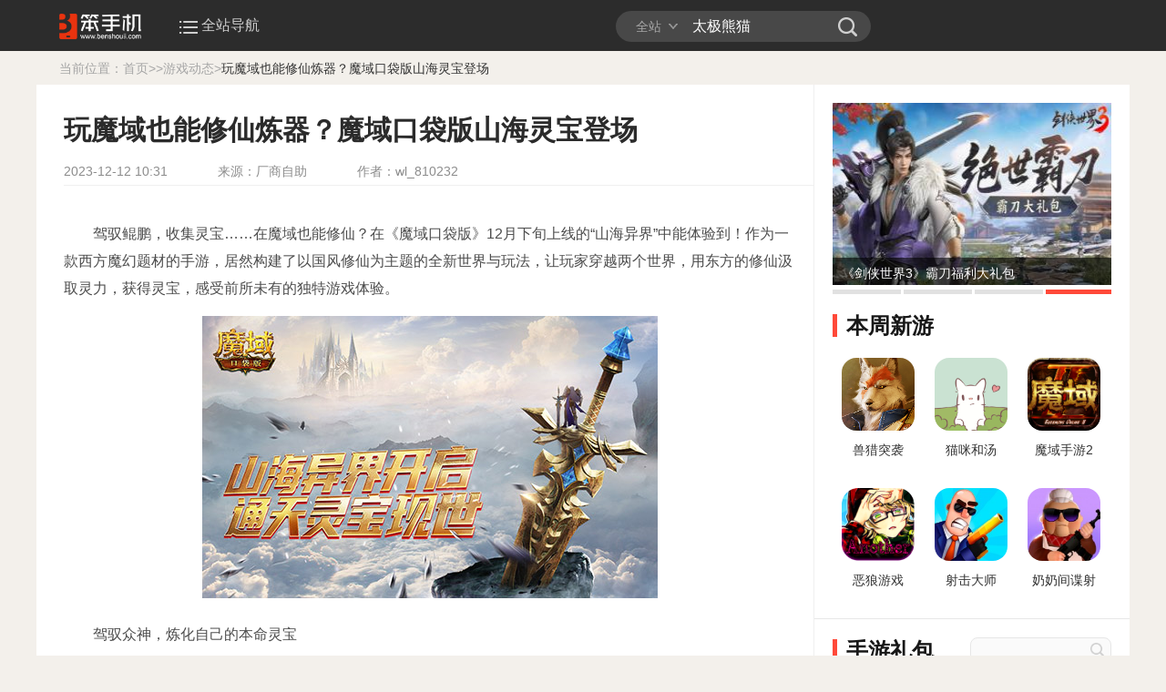

--- FILE ---
content_type: text/html; charset=UTF-8
request_url: http://www.benshouji.com/dongtai/5610216846/
body_size: 12692
content:
<!DOCTYPE html>
<html lang="zh-CN">
<head>
<meta http-equiv="Content-Type" content="text/html; charset=utf-8" />
<title>玩魔域也能修仙炼器？魔域口袋版山海灵宝登场 - 笨手机游戏网</title>
<script>if(/Android|webOS|iPhone|Windows Phone|iPod|BlackBerry|SymbianOS/i.test(window.navigator.userAgent) && !window.location.hash.match("fromapp")){ window.location.href = "http://m.benshouji.com/dongtai/5610216846.html"; }</script><meta name="keywords" content="驾驭鲲鹏，收集灵宝……在魔域也能修仙？在《魔域口袋版》12月下旬上线的“山海异界”中能体验到！作为一款西方魔幻题材的手游，居然构建了以国风修仙为主题的全新世界与玩法，让玩家穿越两个世界，用东方的修仙汲取灵力，获得灵宝，感受前所未有的独特游戏体验。驾驭众神，炼化自己的本命灵宝《魔域口袋版》的山海异界，提供了广阔的地..." />
<meta name="mobile-agent" content="format=html5;url=http://m.benshouji.com/dongtai/5610216846.html">
<meta http-equiv="Cache-Control" content="no-transform">
<link rel="stylesheet" href="http://s1.benshouji.com/min/f=/v5/css/news/comm.css,/v5/css/news/article.css,/v5/css/news/head.css,/v5/css/news/foot.css,/v5/css/news/index.css?v=24c34eb1">
<script src="http://s1.benshouji.com/min/f=/v5/js/jquery-1.8.3.min.js,/js/feedback.js,/v5/headernav/js/siteNav.js,/v5/js/news/news.js?v=31aaaa58"></script>
<!--[if lte IE 6]>
<script type="text/javascript" src="js/dd_belatedpng_0.0.8a.js"></script>
<script type="text/javascript">DD_belatedPNG.fix("*");</script>
<![endif]-->
</head> 
<body style="background-color:#f3f0eb;">
<!--导航 -start-->
<!--导航 start-->
<div class="bsj_navigation">
<div class="warp bsj_nav">
<a href="http://www.benshouji.com" title="笨手机游戏网">
<div class="bsj_logo"><img src="http://s1.benshouji.com/v5/img/logo.png" alt="笨手机游戏网"></div>
</a>
<ul class="bsj_nav_list">
<li class="nav_all">
<a href="#" ><i></i>全站导航</a>
</li>
<!-- <li class="nav_ph">
<a href="http://m.benshouji.com"><i></i>手机版</a>
</li>
<li class="nav_att">
<a href="#" ><i></i>关注我们</a>
<div class="qrImg animated fadeInDown">
<span class="icon"></span><img src="http://s1.benshouji.com/v4/base/siteNav/qrcode.jpg" alt="">
</div>
</li>
<li class="nav_more">
<a href="#" title="#">更多<i></i></a>
<div class="nav_more_list">
<ul>
<li id="bar-star" style="background-color:#161616;">加入收藏</li>
</ul>
</div>
</li> -->
</ul>
<!--search -start-->
<div class="search">
            <form action="http://so.benshouji.com/" name="searchTop" method="get" target="_blank">
                        	<div id="searchTxt" class="searchTxt" onMouseOver="this.className='searchTxt searchTxtHover';" onMouseOut="this.className='searchTxt';">
<div class="radius" style="top:-2px;"></div>
<div class="radius" style="top:31px;"></div>
<div class="searchMenu">
<div class="searchSelected" id="searchSelected">全站</div>
<div style="display:none;" class="searchTab" id="searchTab">
<div class="radius" style="top:259px;"></div>
<div class="radius" style="top:259px;left:60px;"></div>
<ul>
<li class="" rel="q">全站</li>
                            <li rel="app">游戏</li>
                            <li rel="zixun">资讯</li>
                            <li rel="video">视频</li>
                            <li rel="libao">礼包</li>
                            <li rel="forum">游吧</li>
</ul>
</div>
</div>
            	<input name="q" type="text" class="sech_keyword" value="太极熊猫" onfocus="if (value =='太极熊猫'){value=''}" onblur="if (value ==''){value='太极熊猫'}" />
            	
</div>
<div class="searchBtn">
<button id="searchBtn" type="submit">笨手机</button>
</div>
            </form>
</div>
<!--search -end-->
<div class="bsj_nav_right" id="user_pannel">
<script type="text/html">
            <% if uid>0 %>
            	<div class="bsj_login">
<ul>
<li class="login_l">
<a href="<%domain%>" target="_blank">
<img src="<%avtar%>" >
<span><%uname%></span>
</a>
</li>
<li class="login_r">
<span></span>
<a href="javascript:void(0);" onclick="ByUser.Exit()">退出</a>
</li>
</ul>
</div>
            <%else%>
            <div class="bdj_logout">
<ul>
<li class="logout_l">
<a href="javascript:void(0);" onclick="ByUser.Login()" title="登录">
<i></i>
</a>
</li>
<li class="logout_r">
<a href="javascript:void(0);" onclick="ByUser.Register()" title="注册">
<i></i>
</a>
</li>
</ul>
</div>
            <%/if%>
        </script>
</div>
</div>
<div class="bsj_all_nav">
<div class="warp" style="background-color:#161616">
<ul class="flex-container">
<li class="flex-item">
<i></i>
<a href="http://www.benshouji.com/dongtai/" target="_blank">游戏资讯</a>
<a href="http://www.benshouji.com/hangye/" target="_blank">产业新闻</a>
<a href="http://www.benshouji.com/gonglue/" target="_blank">最强攻略</a>
</li>
<li class="flex-item">
<i class="nav_game"></i>
<a href="http://www.benshouji.com/youxi/" target="_blank">游戏中心</a>
<a href="http://www.benshouji.com/yuanchuang/" target="_blank">游戏评测</a>
<a href="http://xinyou.benshouji.com" target="_blank">新游测试表</a>
</li>
<li class="flex-item">
<i class="nav_gift"></i>
<a href="http://bbs.benshouji.com" target="_blank">玩家论坛</a>
<a href="http://fahao.benshouji.com" target="_blank">礼包发号</a>
<a href="http://v.benshouji.com" target="_blank">精彩视频</a>
</li>
</ul>
</div>
</div>
</div>
<!--导航 -end --><!--导航 -end-->
<div class="pagemst">
        <div class="navigation" style="margin-top: 65px;">当前位置：<a href="/">首页</a>&gt;<a href=""></a>&gt;<a href="dongtai/">游戏动态</a>&gt;<a href="http://www.benshouji.com/dongtai/5610216846/" class="no">玩魔域也能修仙炼器？魔域口袋版山海灵宝登场</a></div>
        <div class="left">
        <div class="news_top">
            <h1>玩魔域也能修仙炼器？魔域口袋版山海灵宝登场</h1>
            <p>
                <span>2023-12-12 10:31</span>
                <span>来源：厂商自助</span>
                <span>作者：wl_810232</span>
            </p>
            <!-- <div class="tp_btn">
                <i class="tp_pic"></i>
                <p>用手机看</p>
                <i class="tp_icon"></i>
                <div class="tp_ewm">
                    <div class="tEtext fl">
                        <span class="b">扫描二维码随身看资讯</span>
                        <span>
                            使用手机 二维码应用 扫描右侧二维码，您可以<br>
                            1.在手机上细细品读~<br>
                            2.分享给你的微信好友或朋友圈~
                        </span>
                    </div>
                    <div class="tEpic fr">
                        <img src="http://qr.liantu.com/api.php?text=http%3A%2F%2Fm.benshouji.com%2Fdongtai%2F5610216846.html">
                    </div>
                </div>
                <script>
                    $(".tp_btn").hover(function(){
                          $(".tp_ewm").show();
                    },function(){
                          $(".tp_ewm").hide();
                    });
                </script>
            </div> -->
        </div>
                <style>
            .fanlibaobox {padding: 30px 30px 0 0;}
            .fanlibaobox-wrapper {border: 1px solid #ffc0bb; padding: 14px; background: #ffe6e4; border-radius: 4px;}
            .fanlibaobox .cont {position: relative; margin-right: 188px; line-height: 38px; height: 38px; overflow: hidden; font-size: 18px; font-weight: bold; color: #ff4839;}
            .fanlibaobox .cont i {display: inline-block; width: 22px; height: 22px; background: url(http://s1.benshouji.com/v4/images/game_icon.gif) no-repeat 0 -294px; vertical-align: middle; margin-top: -3px;}
            .fanlibaobox .cont strong {padding-left: 4px;}
            .fanlibaobox .btn {float: right; width: 188px; height: 38px; background: url(http://s1.benshouji.com/v4/images/game_icon.gif) no-repeat -35px -350px; text-indent: -99em; position: relative;}
            .fanlibaobox .btn a {display: block; height: 100%; position: relative; overflow: hidden;}
            .fanlibaobox .btn .qrbtn {position: absolute; right: 0; height: 38px; width: 42px; z-index: 10; top: 0;}
            .fanlibaobox .btn .qrimg {display: none; width: 110px; height: 110px; padding: 10px; border: 1px solid #FF4939; position: absolute; top: 60px; right: 0; margin-right: -15px; background: #fff; z-index: 10; box-shadow: 0 0 18px #050001;}
            .fanlibaobox .btn .qrimg i {position: absolute; left: 50%; top: -10px; margin-left: 26px;width: 0; height: 0; border-style: solid; border-width: 0 8px 10px 8px; border-color: transparent transparent #ff4939 transparent; line-height: 0px; _border-color: #000000 #000000 #ff4939 #000000; _filter: progid:DXImageTransform.Microsoft.Chroma(color='#000000');}
            .fanlibaobox .btn .qrimg b {position: absolute; left: 50%; top: -8px; margin-left: 26px;width: 0; height: 0; border-style: solid; border-width: 0 8px 10px 8px; border-color: transparent transparent #fff transparent; line-height: 0px; _border-color: #000000 #000000 #fff #000000; _filter: progid:DXImageTransform.Microsoft.Chroma(color='#000000');}
            .fanlibaobox .btn .qrimg img {display: block; width: 100%;}

            .fanlibaobox .btn:hover {background-position: -265px -350px;}
        </style>
        <!-- <div class="fanlibaobox">
            <div class="fanlibaobox-wrapper">

                <div class="btn">
                    <a href="http://www.benshouji.com/index.php?tn=article&sign=schedule&id=5604984222" title="小笨游戏下载">免费下载</a>
                    <span class="qrbtn" id="qrbtn" onmouseover="mOver()" onmouseout="mOut()"></span>
                    <div class="qrimg" id="qrimg"><img src="http://qr.liantu.com/api.php?text=http%3A%2F%2Fwww.benshouji.com%2Findex.php%3Ftn%3Darticle%26sign%3Dschedule%26id%3D5604984222" alt="小笨游戏下载" /><i></i><b></b></div>
                </div>
                <div class="cont">
                    <i></i>
                    <strong>安卓专享：用小笨游戏下载 ，立送首充，充值返利100%</strong>
                </div>
            </div>
        </div> -->
        <script>
        var qrbtn = document.getElementById('qrbtn'),
            qrimg = document.getElementById('qrimg');
            function mOver()
            {
                qrimg.style.display='block';
            }
            function mOut()
            {
                qrimg.style.display='none'
            }
        </script>
                <div class="art_info"><p>驾驭鲲鹏，收集灵宝……在魔域也能修仙？在《魔域口袋版》12月下旬上线的“山海异界”中能体验到！作为一款西方魔幻题材的手游，居然构建了以国风修仙为主题的全新世界与玩法，让玩家穿越两个世界，用东方的修仙汲取灵力，获得灵宝，感受前所未有的独特游戏体验。</p><p style='text-align:center;'><img src="http://f1.benshouji.com/image/2023/1212/170234824534621.jpg" alt="" /></p><p>驾驭众神，炼化自己的本命灵宝</p><p>《魔域口袋版》的山海异界，提供了广阔的地图与丰富的冒险玩法。玩家在其中，可以奇遇仙人获得秘籍，也能探索秘境挑战邪灵，收集天材地宝，而最让人心动的玩法，莫过于寻找并炼化属于自己的本命灵宝，借助灵宝之力回到亚特大陆大杀四方！</p><p>在山海异界中，灵宝是汲取天地灵气与神灵法力的力量源泉，分为凡、妙、玄、仙、神五阶，并拥有无穷的变化，它们可以化作遨游天际的坐骑、也可以成为助力战斗的战灵、还能化作无坚不摧的神兵利器，可以为玩家带来巨幅的实力提升。</p><p style='text-align:center;'><img src="http://f1.benshouji.com/image/2023/1212/170234826264948.jpg" alt="" /></p><p>如神阶祝融灵宝-炎阳神戟，融合了炽炎之焰的狂热与玄火之炎的深邃，其火焰不熄不灭，能够轻易点燃并吞噬一切物体。炼化它的玩家，可以获得火神附体的状态，出手自带强大的火焰伤害。而代表九尾的灵宝瑶光绒羽扇，传说是由九尾狐的绒毛所制，羽扇摇曳间清新感扑面而来，每隔一段时间恢复体力，唤醒持有者的生命力并清空自身异常状态。</p><p>玩家可以根据自己的职业与养成路线，自由的选择灵宝，并通过山海冒险，获得材料，不断地强化灵宝的威能，成为继幻兽、幻灵、神火、圣器之外又一个重要的养成体系。</p><p>闯入“天下卷”，寻觅最强的灵宝</p><p>在山海异界中，最为深邃，蕴含灵气最为浓郁的秘境“天下卷”则成为全新的10人副本。成为玩家闯荡异界的最强挑战。</p><p style='text-align:center;'><img src="http://f1.benshouji.com/image/2023/1212/170234826925290.jpg" alt="" /></p><p style='text-align:center;'><img src="http://f1.benshouji.com/image/2023/1212/170234827623897.jpg" alt="" /></p><p>玩家进入诸神封印的“天下卷”中，将遭遇天下第一棋手“千秋一弈·甫”，坐拥百鬼之力的兄弟“缥缈神识·启”、“百鬼怨书·灭”，最终面对天下卷化作的本体卷灵“天下卷识·空”。每一位BOSS都有独特的对战机制，需要10位玩家通力配合才能战胜，对于输出与站位的配合提出了更高的要求。</p><p>在这个秘境之中，当然也隐藏着许多上古遗宝，玩家在通关后即可获得包括神阶灵宝在内的各种奖励，从而在炼制至强的灵宝的道路上，再进一步！</p><p>山海异界玩法，将于12月下旬的“战魂不灭”资料片同步更新，想体验战士、狂战士两大热血情怀职业的同步觉醒，想感受修仙遨游山海，法宝相符异界恶魔的快感的玩家，可以前往《魔域口袋版》官网，预约全新资料片，享受丰厚预约福利！</p><p>文中所展示的内容仅供参考，若相关内容与游戏内内容不符，请以游戏内为准。</p></div>
                <div class="app_com">
                        <div class="aCom_down">
                <div class="l">
                    <a href="" target="_blank" title="">
                        <img src="" alt="">
                    </a>
                </div>
                <div class="m">
                    <div class="fl">
                        <p class="aCname">
                            <a href="" title="" target="_blank"></a>
                        </p>
                        <p class="aCinfo">
                            <span class="sh">类型：</span>
                            <span style="margin-right:0">
                                星级：<em><i style="width:0px"></i></em> 
                            </span>
                            <span>
                                平台：                            </span>
                        </p>
                    </div>
                    <div class="fr">
                        <p class="aCs"></p>
                        <span></span>
                    </div>
                </div>
                <div class="r">
                    <a href="" title="" target="_blank" class="aCdown">立即下载</a>
                </div>
            </div>
                        <div class="aCom_shao">
                <div class="hd">微信扫一扫免费秒领礼包</div>
                <div class="bd clearfix">
                    <img src="http://s1.benshouji.com/v4/img/eq.jpg" alt="小笨评游戏">
                    <p>
                        扫二维码或添加微信号：benshouji关注“小笨评游戏”<br>
                        回复“<span>刀塔传奇礼包</span>”即可<strong>免费</strong>领取刀塔传奇最新礼包！<br>
                        回复“刀塔传奇”即可查看刀塔传奇最新资讯！<br>
                        赶快扫一扫吧~
                    </p>
                </div>
            </div>
            <div class="aCom_share">
                <div class="zan fl">
                    <p>表羞涩嘛~喜欢就点我</p>
                    <a cmsid="261648" cmsmodel="news" digtype="good" dignum="#dig-261648" href="javascript:void(0);" class="aCzan" rel="nofollow"></a>
                    <span id="dig-261648">59</span>
                </div>
                <div class="sharelist fr">
                    <p>分享吧~提高逼格：</p>
                    <div class="bdsharebuttonbox">
                        <a href="#" class="bds_more" data-cmd="more"></a>
                        <!-- <a href="#" class="bds_tqq" data-cmd="tqq" title="分享到腾讯微博"></a> -->
                        <a href="#" class="bds_qzone" data-cmd="qzone" title="分享到QQ空间"></a>
                        <a href="#" class="bds_sqq" data-cmd="sqq" title="分享到QQ好友"></a>
                        <a href="#" class="bds_tsina" data-cmd="tsina" title="分享到新浪微博"></a>
                    </div>
                    <script>window._bd_share_config={"common":{"bdSnsKey":{},"bdText":"","bdMini":"2","bdMiniList":false,"bdPic":"","bdStyle":"0","bdSize":"24"},"share":{}};with(document)0[(getElementsByTagName('head')[0]||body).appendChild(createElement('script')).src='http://bdimg.share.baidu.com/static/api/js/share.js?v=89860593.js?cdnversion='+~(-new Date()/36e5)];</script>
                </div>
            </div>
        </div>

        <div class="app_news">
            <div class="hd">
                <h2>相关阅读</h2>
            </div>
            <div class="bd">
                <div class="bd_box">
                    <ul>
                                                <li>
                            <p>
                            <span>2024-09-24</span>
                            <a href="http://www.benshouji.com/dongtai/5610254706/" title="伤害提升这么多！魔域口袋版新版本测评" target="_blank">伤害提升这么多！魔域口袋版新版本测评</a>
                            </p>
                        </li>
                        
                        <li>
                            <p>
                            <span>2024-09-23</span>
                            <a href="http://www.benshouji.com/dongtai/5610254646/" title="现在入坑刚刚好！魔域口袋版金秋版本新福利" target="_blank">现在入坑刚刚好！魔域口袋版金秋版本新福利</a>
                            </p>
                        </li>
                        
                        <li>
                            <p>
                            <span>2024-09-19</span>
                            <a href="http://www.benshouji.com/dongtai/5610254306/" title="福利大盘点！魔域口袋版金秋版本即将公测！" target="_blank">福利大盘点！魔域口袋版金秋版本即将公测！</a>
                            </p>
                        </li>
                        
                        <li>
                            <p>
                            <span>2024-09-18</span>
                            <a href="http://www.benshouji.com/dongtai/5610254106/" title="新幻兽，新觉醒！魔域口袋版新版本上线倒计时！" target="_blank">新幻兽，新觉醒！魔域口袋版新版本上线倒计时！</a>
                            </p>
                        </li>
                        
                        <li>
                            <p>
                            <span>2024-09-14</span>
                            <a href="http://www.benshouji.com/dongtai/5610253926/" title="新版本这些别错过！魔域口袋版9月福利一览" target="_blank">新版本这些别错过！魔域口袋版9月福利一览</a>
                            </p>
                        </li>
                        
</ul><ul>                        <li>
                            <p>
                            <span>2024-09-13</span>
                            <a href="http://www.benshouji.com/dongtai/5610253786/" title="《魔域口袋版》x泉州文旅联动预告！金秋幻兽邀您共赴海丝之旅" target="_blank">《魔域口袋版》x泉州文旅联动预告！金秋幻兽邀您共赴海丝之旅</a>
                            </p>
                        </li>
                        
                        <li>
                            <p>
                            <span>2024-09-12</span>
                            <a href="http://www.benshouji.com/dongtai/5610253586/" title="@亡灵老玩家！魔域口袋版召唤系的神又回来了！" target="_blank">@亡灵老玩家！魔域口袋版召唤系的神又回来了！</a>
                            </p>
                        </li>
                        
                        <li>
                            <p>
                            <span>2024-09-11</span>
                            <a href="http://www.benshouji.com/dongtai/5610253466/" title="仅需1元！魔域口袋版史低价入黑悟空" target="_blank">仅需1元！魔域口袋版史低价入黑悟空</a>
                            </p>
                        </li>
                        
                        <li>
                            <p>
                            <span>2024-09-10</span>
                            <a href="http://www.benshouji.com/dongtai/5610253286/" title="这还是辅助宠吗？魔域口袋版金秋宠技能曝光" target="_blank">这还是辅助宠吗？魔域口袋版金秋宠技能曝光</a>
                            </p>
                        </li>
                        
                        <li>
                            <p>
                            <span>2024-09-09</span>
                            <a href="http://www.benshouji.com/dongtai/5610253126/" title="1元=1黑悟空=15战力？魔域口袋版策划亏穿了！" target="_blank">1元=1黑悟空=15战力？魔域口袋版策划亏穿了！</a>
                            </p>
                        </li>
                        
</ul><ul>                        <li>
                            <p>
                            <span>2024-09-06</span>
                            <a href="http://www.benshouji.com/dongtai/5610252886/" title="相当于白嫖！魔域口袋版黑悟空史低价开售！" target="_blank">相当于白嫖！魔域口袋版黑悟空史低价开售！</a>
                            </p>
                        </li>
                        
                        <li>
                            <p>
                            <span>2024-09-05</span>
                            <a href="http://www.benshouji.com/dongtai/5610252806/" title="只需1元！别错过魔域口袋版黑悟空上架！" target="_blank">只需1元！别错过魔域口袋版黑悟空上架！</a>
                            </p>
                        </li>
                        
                        <li>
                            <p>
                            <span>2024-09-04</span>
                            <a href="http://www.benshouji.com/dongtai/5610252666/" title="黑猴史低价！来魔域口袋版直面天命！" target="_blank">黑猴史低价！来魔域口袋版直面天命！</a>
                            </p>
                        </li>
                        
                        <li>
                            <p>
                            <span>2024-09-03</span>
                            <a href="http://www.benshouji.com/dongtai/5610252486/" title="金秋宠首曝！魔域口袋版全新幻兽CP即将上线！" target="_blank">金秋宠首曝！魔域口袋版全新幻兽CP即将上线！</a>
                            </p>
                        </li>
                        
                        <li>
                            <p>
                            <span>2024-09-02</span>
                            <a href="http://www.benshouji.com/dongtai/5610252286/" title="预约得豪礼！魔域口袋版新版本预约上线" target="_blank">预约得豪礼！魔域口袋版新版本预约上线</a>
                            </p>
                        </li>
                        
</ul><ul>                        <li>
                            <p>
                            <span>2024-08-30</span>
                            <a href="http://www.benshouji.com/dongtai/5610252166/" title="新幻兽！新提升！魔域口袋版新版本前瞻？" target="_blank">新幻兽！新提升！魔域口袋版新版本前瞻？</a>
                            </p>
                        </li>
                        
                        <li>
                            <p>
                            <span>2024-08-29</span>
                            <a href="http://www.benshouji.com/dongtai/5610251946/" title="这职业终于要觉醒了！魔域口袋版新爆料" target="_blank">这职业终于要觉醒了！魔域口袋版新爆料</a>
                            </p>
                        </li>
                        
                        <li>
                            <p>
                            <span>2024-08-28</span>
                            <a href="http://www.benshouji.com/dongtai/5610251786/" title="新金秋宠居然是……魔域口袋版新宠线索！" target="_blank">新金秋宠居然是……魔域口袋版新宠线索！</a>
                            </p>
                        </li>
                        
                        <li>
                            <p>
                            <span>2024-08-27</span>
                            <a href="http://www.benshouji.com/dongtai/5610251666/" title="年兽都能免费领？魔域口袋版新手就这么尊贵~" target="_blank">年兽都能免费领？魔域口袋版新手就这么尊贵~</a>
                            </p>
                        </li>
                        
                        <li>
                            <p>
                            <span>2024-08-27</span>
                            <a href="http://www.benshouji.com/dongtai/5610251586/" title="被美女包围了！魔域口袋版花魁总决赛战报" target="_blank">被美女包围了！魔域口袋版花魁总决赛战报</a>
                            </p>
                        </li>
                        
</ul><ul>                        <li>
                            <p>
                            <span>2024-08-23</span>
                            <a href="http://www.benshouji.com/dongtai/5610251426/" title="版本第一美女！魔域口袋版花魁赛总决赛即将开幕" target="_blank">版本第一美女！魔域口袋版花魁赛总决赛即将开幕</a>
                            </p>
                        </li>
                        
                        <li>
                            <p>
                            <span>2024-08-22</span>
                            <a href="http://www.benshouji.com/dongtai/5610251226/" title="定制外观+技能！魔域口袋版花魁待遇这么好" target="_blank">定制外观+技能！魔域口袋版花魁待遇这么好</a>
                            </p>
                        </li>
                        
                        <li>
                            <p>
                            <span>2024-08-21</span>
                            <a href="http://www.benshouji.com/dongtai/5610251066/" title="来就白嫖年兽！魔域口袋版新服一览" target="_blank">来就白嫖年兽！魔域口袋版新服一览</a>
                            </p>
                        </li>
                        
                        <li>
                            <p>
                            <span>2024-08-20</span>
                            <a href="http://www.benshouji.com/dongtai/5610250926/" title="坐骑也能染色？魔域口袋版七夕限定缰绳！" target="_blank">坐骑也能染色？魔域口袋版七夕限定缰绳！</a>
                            </p>
                        </li>
                        
                        <li>
                            <p>
                            <span>2024-08-19</span>
                            <a href="http://www.benshouji.com/dongtai/5610250746/" title="这游戏真有女玩家？魔域口袋版花魁赛进行中" target="_blank">这游戏真有女玩家？魔域口袋版花魁赛进行中</a>
                            </p>
                        </li>
                        
                    </ul>
                </div>
                <div class="bd_dot">
                    <div class="cur">
                        <span></span>
                        <span></span>
                        <span></span>
                        <span></span>
                        <span></span>
                    </div>
                </div>
            </div>
            <script>
            (function() {
                var obj = $('.app_news'),
                    main = obj.find('.bd_box'),
                    child = main.find('ul'),
                    w = child.outerWidth(!0),
                    l = child.length,
                    dot = obj.find('.bd_dot'),
                    dott = dot.find('span'),
                    TimeInterval,
                    page = 1,
                    scrollLeft = function() {
                        var pos = main.position().left;
                        if (pos >= (1 - l) * w) {
                            pos == (1 - l) * w ?
                                (page = 1, dott.removeClass().eq(page - 1).addClass('on'), main.stop(!0, !0).animate({
                                    left: 0
                                }, 250, "linear")) : (page++, dott.removeClass().eq(page - 1).addClass('on'), main.stop(!0, !0).animate({
                                    left: "-=" + w + "px"
                                }, 500, "linear"));
                        }
                    },
                    scroll = function() {
                        dott.each(function(i) {
                            $(this).bind("mouseover", function() {
                                window.clearInterval(TimeInterval);
                                var s = i + 1 - page;
                                if (!s) {
                                    return false
                                }
                                page = i + 1;
                                dott.removeClass().eq(i).addClass('on');
                                s > 0 ?
                                    main.stop(!0, !0).animate({
                                        left: "-=" + s * w + "px"
                                    }, 500, "linear") : main.stop(!0, !0).animate({
                                        left: "+=" + -s * w + "px"
                                    }, 500, "linear")
                            });
                        })
                    },
                    autoScroll = function() {
                        TimeInterval = window.setInterval(scrollLeft, 2000);
                    };
                    main.css({
                        "width": l * w + "px",
                        "left": 0
                    });
                dott.removeClass().eq(0).addClass('on');
                autoScroll();
                obj.hover(function(){
                    window.clearInterval(TimeInterval);
                },autoScroll);
                scroll();
            })(jQuery);
            </script>
        </div>
        <div class="art_comments">
            <!--兼容版，可保证页面完全兼容-->    
            <div id="SOHUCS" sid="7_261648"></div>
            <script src="http://s1.benshouji.com/min/f=/js/by/dig.js?v=f01f91c0"></script>
            <script type="text/javascript">
                function diycall(obj){
                    rs = $(obj).attr('result');
                    if(rs=='1')
                        $(obj).prev('.aCzan').css("background-position","0 -250px");
                }
                ByDig.init('.aCzan','diycall');
            </script>
            <script>
            $(function(){
                $('.art_info img').each(function(){
                    if($(this).width()==0 || $(this).height()==0){
                        return false;
                    }
                    var x = 630; 
                    var w=$(this).width(), h=$(this).height();
                    if (w > x) { 
                        var w_original=w, h_original=h;
                        h = parseInt(h * (x / w));
                        w = x; 
                    }
                    $(this).attr({width:w,height:h});
                });
            });
            // (function(){
            //     var appid = 'cyqPTBLYC',
            //     conf = 'prod_2de7cf2043693db2ee898479a6e44529';
            //     var doc = document,
            //     s = doc.createElement('script'),
            //     h = doc.getElementsByTagName('head')[0] || doc.head || doc.documentElement;
            //     s.type = 'text/javascript';
            //     s.charset = 'utf-8';
            //     s.src =  'http://assets.changyan.sohu.com/upload/changyan.js?conf='+ conf +'&appid=' + appid;
            //     h.insertBefore(s,h.firstChild);
            // })();
            </script>
        </div>
        <div class="app_tuijian">
            <div class="hd">
                <h2>热点推荐</h2>
            </div>
            <div class="bd">
                <ul>
                                    <li><img src="http://f1.benshouji.com/image/2026/0115/176846238554840.png" alt="角色扮演+时光倒流！少儿通鉴APP以创新交互让孩子“亲历”商鞅变法"><a href="http://www.benshouji.com/dongtai/5610291426/" target="_blank" title="角色扮演+时光倒流！少儿通鉴APP以创新交互让孩子“亲历”商鞅变法">角色扮演+时光倒流！少儿通鉴APP以创新交互让孩子“亲历”商鞅变法</a></li>
                
                    <li><img src="http://f1.benshouji.com/image/2026/0115/176846572229180.jpg" alt="人人有奖！魔域口袋版周年甜蜜庆典开启"><a href="http://www.benshouji.com/dongtai/5610291446/" target="_blank" title="人人有奖！魔域口袋版周年甜蜜庆典开启">人人有奖！魔域口袋版周年甜蜜庆典开启</a></li>
                
                    <li><img src="http://f1.benshouji.com/image/2026/0116/176852898825510.png" alt="《敢达争锋对决》GQuuuuuuX实装 双形态切换引爆战局"><a href="http://www.benshouji.com/dongtai/5610291466/" target="_blank" title="《敢达争锋对决》GQuuuuuuX实装 双形态切换引爆战局">《敢达争锋对决》GQuuuuuuX实装 双形态切换引爆战局</a></li>
                
                    <li><img src="http://f1.benshouji.com/image/2026/0116/17685518643657.jpg" alt="【游·见】专访《Adapt》开发者：在进化模拟与生存挑战之间，用玩家选择塑造物种未来"><a href="http://www.benshouji.com/hangye/5610291486/" target="_blank" title="【游·见】专访《Adapt》开发者：在进化模拟与生存挑战之间，用玩家选择塑造物种未来">【游·见】专访《Adapt》开发者：在进化模拟与生存挑战之间，用玩家选择塑造物种未来</a></li>
                
                </ul>
            </div>
        </div>
        <div class="app_fuli"></div>
    </div>
    <div class="right">
    <div class="fh_right">
        <div class="fh_r hotapp">
                        <!-- <div class="hd">
                <h3><span></span>热点推荐</h3>
            </div> -->
            <div class="bd">
                <div id="plotting_box2">
                        <ul class="plot_img2">
                                                        <li style="display: none; opacity: 1;">
                                <img alt="《剑侠情缘·零》李若彤福利礼包" src="http://f1.benshouji.com/image/2025/0528/17484114636201.jpg">
                                <a href="http://fahao.benshouji.com/holiday/5605246645.html" title="《剑侠情缘·零》李若彤福利礼包" target="_blank">
                                    <span></span>
                                    <p>《剑侠情缘·零》李若彤福利礼包</p>
                                </a>
                            </li>
                            
                            <li style="display: none; opacity: 1;">
                                <img alt="抖音*豆包" src="http://f1.benshouji.com/image/2024/1203/17332161076637.png">
                                <a href="https://www.doubao.com?channel=csj&amp;source=49695991r" title="抖音*豆包" target="_blank">
                                    <span></span>
                                    <p>抖音*豆包</p>
                                </a>
                            </li>
                            
                            <li style="display: none; opacity: 1;">
                                <img alt="《猫咪和汤》猫咪治愈包" src="http://f1.benshouji.com/image/2024/0425/17140267401624.jpg">
                                <a href="http://fahao.benshouji.com/holiday/5605246545.html" title="《猫咪和汤》猫咪治愈包" target="_blank">
                                    <span></span>
                                    <p>《猫咪和汤》猫咪治愈包</p>
                                </a>
                            </li>
                            
                            <li style="display: none; opacity: 1;">
                                <img alt="《剑侠世界3》霸刀福利大礼包" src="http://f1.benshouji.com/image/2023/1218/17028805639672.jpg">
                                <a href="http://fahao.benshouji.com/holiday/5605246465.html" title="《剑侠世界3》霸刀福利大礼包" target="_blank">
                                    <span></span>
                                    <p>《剑侠世界3》霸刀福利大礼包</p>
                                </a>
                            </li>
                            
                        </ul>
                        <ul class="plot_cur2">
                            <li><a href="javascript:;" class="" rel="nofollow"></a></li>
                            <li><a href="javascript:;" rel="nofollow" class=""></a></li>
                            <li><a href="javascript:;" rel="nofollow" class="on"></a></li>
                            <li><a href="javascript:;" rel="nofollow" class=""></a></li>
                        </ul>
                    </div>
                <div class="hotapp_commend">
                     <div class="hd" style="padding:20px 0 0">
                        <h3><span></span>本周新游</h3>
                    </div>
                    <ul>
                                                <li>
                                                        <a class="item-cont" href="http://www.benshouji.com/yeshoutuxi/" title="兽猎突袭" target="_blank">
                                <img class="game_app_img" src="http://f1.benshouji.com/appicon/2025/0417/17448774308770.png" alt="兽猎突袭"/>                 
                                <div class="item-txt">
                                    <p class="item-tit">兽猎突袭</p>
                                </div>
                                <span class="down-link">立即下载</span>
                            </a>
                        </li>
                        
                        <li>
                                                        <a class="item-cont" href="http://www.benshouji.com/maomihetang/" title="猫咪和汤" target="_blank">
                                <img class="game_app_img" src="http://f1.benshouji.com/appicon/2023/0703/16883722788364.jpg" alt="猫咪和汤"/>                 
                                <div class="item-txt">
                                    <p class="item-tit">猫咪和汤</p>
                                </div>
                                <span class="down-link">立即下载</span>
                            </a>
                        </li>
                        
                        <li>
                                                        <a class="item-cont" href="http://www.benshouji.com/mysy2/" title="魔域手游2" target="_blank">
                                <img class="game_app_img" src="http://f1.benshouji.com/appicon/2022/1111/16681515433719.png" alt="魔域手游2"/>                 
                                <div class="item-txt">
                                    <p class="item-tit">魔域手游2</p>
                                </div>
                                <span class="down-link">立即下载</span>
                            </a>
                        </li>
                        
                        <li>
                                                        <a class="item-cont" href="http://www.benshouji.com/elyx/" title="恶狼游戏Another" target="_blank">
                                <img class="game_app_img" src="http://f1.benshouji.com/appicon/2022/0701/16566613541602.png" alt="恶狼游戏Another"/>                 
                                <div class="item-txt">
                                    <p class="item-tit">恶狼游戏Another</p>
                                </div>
                                <span class="down-link">立即下载</span>
                            </a>
                        </li>
                        
                        <li>
                                                        <a class="item-cont" href="http://www.benshouji.com/sjds/" title="射击大师" target="_blank">
                                <img class="game_app_img" src="http://f1.benshouji.com/appicon/2022/0630/16565752419313.jpg" alt="射击大师"/>                 
                                <div class="item-txt">
                                    <p class="item-tit">射击大师</p>
                                </div>
                                <span class="down-link">立即下载</span>
                            </a>
                        </li>
                        
                        <li>
                                                        <a class="item-cont" href="http://www.benshouji.com/nnjdsjds/" title="奶奶间谍射击大师" target="_blank">
                                <img class="game_app_img" src="http://f1.benshouji.com/appicon/2022/0630/16565750808643.jpg" alt="奶奶间谍射击大师"/>                 
                                <div class="item-txt">
                                    <p class="item-tit">奶奶间谍射击大师</p>
                                </div>
                                <span class="down-link">立即下载</span>
                            </a>
                        </li>
                        
                    </ul>
                </div>
            </div>
        </div>
        <div class="fh_r game_package">
            <div class="hd">
                <h3><span></span>手游礼包</h3>
                <div class="search_btn">
                    <input name="tn_s" type="text" />
                    <button id="searchBtn2" type="submit"></button>
                </div>
            </div>
            <div class="bd">
                <div class="box">
                                            <div class="package  on">
                            <div class="big">
                                <p class="l">
                                    <a href="http://fahao.benshouji.com/holiday/5605246645.html" title="《剑侠情缘·零》李若彤福利礼包" target="_blank"><img class="game_app_img" src="http://f1.benshouji.com/appicon/2025/0225/17404714245936.png" alt="《剑侠情缘·零》李若彤福利礼包"></a>
                                </p>
                                <p class="c">
                                    <a href="http://fahao.benshouji.com/holiday/5605246645.html" title="《剑侠情缘·零》李若彤福利礼包" target="_blank">《剑侠情缘·零》李若彤福利礼包</a>
                                    <span>剩余：<em>70</em>/100</span>
                                    <span>有效日期：2025-12-31</span>
                                </p>
                                <p class="r">
                                    <a href="http://fahao.benshouji.com/holiday/5605246645.html" title="《剑侠情缘·零》李若彤福利礼包" target="_blank" class="package_btn Lq" rel="nofollow">领取</a>
                                </p>
                            </div>
                            <div class="sml">
                                <p class="l">
                                    <a href="http://fahao.benshouji.com/holiday/5605246645.html" title="《剑侠情缘·零》李若彤福利礼包" target="_blank" class="package_tit">《剑侠情缘·零》李若彤福利礼包</a>
                                </p>
                                <p class="r">
                                    <a href="http://fahao.benshouji.com/holiday/5605246645.html" title="《剑侠情缘·零》李若彤福利礼包" target="_blank" class="package_btn Lqr" rel="nofollow">领取</a>
                                </p>
                            </div>
                        </div>
                    
                        <div class="package ">
                            <div class="big">
                                <p class="l">
                                    <a href="http://fahao.benshouji.com/holiday/5605246625.html" title="《封神再临》公测媒体礼包" target="_blank"><img class="game_app_img" src="http://f1.benshouji.com/appicon/2025/0226/17405561646761.png" alt="《封神再临》公测媒体礼包"></a>
                                </p>
                                <p class="c">
                                    <a href="http://fahao.benshouji.com/holiday/5605246625.html" title="《封神再临》公测媒体礼包" target="_blank">《封神再临》公测媒体礼包</a>
                                    <span>剩余：<em>140</em>/200</span>
                                    <span>有效日期：2025-06-12</span>
                                </p>
                                <p class="r">
                                    <a href="http://fahao.benshouji.com/holiday/5605246625.html" title="《封神再临》公测媒体礼包" target="_blank" class="package_btn Lq" rel="nofollow">领取</a>
                                </p>
                            </div>
                            <div class="sml">
                                <p class="l">
                                    <a href="http://fahao.benshouji.com/holiday/5605246625.html" title="《封神再临》公测媒体礼包" target="_blank" class="package_tit">《封神再临》公测媒体礼包</a>
                                </p>
                                <p class="r">
                                    <a href="http://fahao.benshouji.com/holiday/5605246625.html" title="《封神再临》公测媒体礼包" target="_blank" class="package_btn Lqr" rel="nofollow">领取</a>
                                </p>
                            </div>
                        </div>
                    
                        <div class="package ">
                            <div class="big">
                                <p class="l">
                                    <a href="http://fahao.benshouji.com/holiday/5605246605.html" title="《剑侠世界：起源》霸刀福利礼包" target="_blank"><img class="game_app_img" src="http://f1.benshouji.com/appicon/2025/0417/17448773984521.png" alt="《剑侠世界：起源》霸刀福利礼包"></a>
                                </p>
                                <p class="c">
                                    <a href="http://fahao.benshouji.com/holiday/5605246605.html" title="《剑侠世界：起源》霸刀福利礼包" target="_blank">《剑侠世界：起源》霸刀福利礼包</a>
                                    <span>剩余：<em>70</em>/100</span>
                                    <span>有效日期：1970-01-01</span>
                                </p>
                                <p class="r">
                                    <a href="http://fahao.benshouji.com/holiday/5605246605.html" title="《剑侠世界：起源》霸刀福利礼包" target="_blank" class="package_btn Lq" rel="nofollow">领取</a>
                                </p>
                            </div>
                            <div class="sml">
                                <p class="l">
                                    <a href="http://fahao.benshouji.com/holiday/5605246605.html" title="《剑侠世界：起源》霸刀福利礼包" target="_blank" class="package_tit">《剑侠世界：起源》霸刀福利礼包</a>
                                </p>
                                <p class="r">
                                    <a href="http://fahao.benshouji.com/holiday/5605246605.html" title="《剑侠世界：起源》霸刀福利礼包" target="_blank" class="package_btn Lqr" rel="nofollow">领取</a>
                                </p>
                            </div>
                        </div>
                    
                        <div class="package ">
                            <div class="big">
                                <p class="l">
                                    <a href="http://fahao.benshouji.com/holiday/5605246585.html" title="《剑侠世界：起源》周年专属礼包" target="_blank"><img class="game_app_img" src="http://f1.benshouji.com/appicon/2025/0417/17448773984521.png" alt="《剑侠世界：起源》周年专属礼包"></a>
                                </p>
                                <p class="c">
                                    <a href="http://fahao.benshouji.com/holiday/5605246585.html" title="《剑侠世界：起源》周年专属礼包" target="_blank">《剑侠世界：起源》周年专属礼包</a>
                                    <span>剩余：<em>70</em>/100</span>
                                    <span>有效日期：2024-12-31</span>
                                </p>
                                <p class="r">
                                    <a href="http://fahao.benshouji.com/holiday/5605246585.html" title="《剑侠世界：起源》周年专属礼包" target="_blank" class="package_btn Lq" rel="nofollow">领取</a>
                                </p>
                            </div>
                            <div class="sml">
                                <p class="l">
                                    <a href="http://fahao.benshouji.com/holiday/5605246585.html" title="《剑侠世界：起源》周年专属礼包" target="_blank" class="package_tit">《剑侠世界：起源》周年专属礼包</a>
                                </p>
                                <p class="r">
                                    <a href="http://fahao.benshouji.com/holiday/5605246585.html" title="《剑侠世界：起源》周年专属礼包" target="_blank" class="package_btn Lqr" rel="nofollow">领取</a>
                                </p>
                            </div>
                        </div>
                    
                        <div class="package ">
                            <div class="big">
                                <p class="l">
                                    <a href="http://fahao.benshouji.com/holiday/5605246565.html" title="《剑侠世界：起源》古墓福利大礼包" target="_blank"><img class="game_app_img" src="http://f1.benshouji.com/appicon/2025/0417/17448773984521.png" alt="《剑侠世界：起源》古墓福利大礼包"></a>
                                </p>
                                <p class="c">
                                    <a href="http://fahao.benshouji.com/holiday/5605246565.html" title="《剑侠世界：起源》古墓福利大礼包" target="_blank">《剑侠世界：起源》古墓福利大礼包</a>
                                    <span>剩余：<em>70</em>/100</span>
                                    <span>有效日期：2024-09-30</span>
                                </p>
                                <p class="r">
                                    <a href="http://fahao.benshouji.com/holiday/5605246565.html" title="《剑侠世界：起源》古墓福利大礼包" target="_blank" class="package_btn Lq" rel="nofollow">领取</a>
                                </p>
                            </div>
                            <div class="sml">
                                <p class="l">
                                    <a href="http://fahao.benshouji.com/holiday/5605246565.html" title="《剑侠世界：起源》古墓福利大礼包" target="_blank" class="package_tit">《剑侠世界：起源》古墓福利大礼包</a>
                                </p>
                                <p class="r">
                                    <a href="http://fahao.benshouji.com/holiday/5605246565.html" title="《剑侠世界：起源》古墓福利大礼包" target="_blank" class="package_btn Lqr" rel="nofollow">领取</a>
                                </p>
                            </div>
                        </div>
                    
                </div>
            </div>
        </div>
        <div class="fh_r albums_list">
            <div class="hd">
                <h3><span></span>编辑推荐</h3>
            </div>
            <div class="bd">
                <ul>
                                    </ul>
            </div>
        </div>
        <div class="fh_r hotapp">
            <div class="today_news_title" style="overflow:hidden;padding-bottom:10px">
                <h3><span></span>娱乐点击排行</h3>
                <ul class="ranking_title">
                    <li class="coll">周榜</li>
                    <li>总榜</li>
                </ul>
            </div>
            <div>
                <div class="re_v_r_list" style="display: block">
                    <ul>
                                                    <li class="re_vr_box clearfix">
                                <div class="rev_bl"><i>1</i><img src="http://pic.biedoul.com/Uploads/Images/44/57be55c26e90f.gif" alt="等你好久了，进套了吧？" title="等你好久了，进套了吧？"></div>
                                <div class="rev_br">
                                    <a href="http://www.benshouji.com/qwdz/5610131986/" title="等你好久了，进套了吧？" target="_blank"><p>等你好久了，进套了吧？</p></a>
                                    <span>2022-01-17</span>
                                </div>
                            </li>
                                                    <li class="re_vr_box clearfix">
                                <div class="rev_bl"><i>2</i><img src="http://pic.biedoul.com/Uploads/Images/95/57cb87fedb55f.jpg" alt="小时候玩街机的时候经常遇到" title="小时候玩街机的时候经常遇到"></div>
                                <div class="rev_br">
                                    <a href="http://www.benshouji.com/qwdz/5610131966/" title="小时候玩街机的时候经常遇到" target="_blank"><p>小时候玩街机的时候经常遇到</p></a>
                                    <span>2022-01-17</span>
                                </div>
                            </li>
                                                    <li class="re_vr_box clearfix">
                                <div class="rev_bl"><i>3</i><img src="http://pic.biedoul.com/Uploads/Images/26/57d14d1edf09a.gif" alt="有这样的队友我还能说啥" title="有这样的队友我还能说啥"></div>
                                <div class="rev_br">
                                    <a href="http://www.benshouji.com/gxtp/5610131946/" title="有这样的队友我还能说啥" target="_blank"><p>有这样的队友我还能说啥</p></a>
                                    <span>2022-01-17</span>
                                </div>
                            </li>
                                                    <li>
                                <i>4</i>
                                <a href="http://www.benshouji.com/gxtp/5610131926/" target="_blank" title="普通玩家 VS 人民币玩家"><p>普通玩家 VS 人民币玩家</p></a>
                                                    <li>
                                <i>5</i>
                                <a href="http://www.benshouji.com/gxtp/5610130906/" target="_blank" title="你永远都不知道对手是用什么跟你战斗！"><p>你永远都不知道对手是用什么跟你战斗！</p></a>
                                                    <li>
                                <i>6</i>
                                <a href="http://www.benshouji.com/qwdz/5610130886/" target="_blank" title="生死总在一瞬间呀"><p>生死总在一瞬间呀</p></a>
                                            </ul>
                </div>
                <div class="re_v_r_list">
                    <ul>
                                                    <li class="re_vr_box clearfix">
                                <div class="rev_bl"><i>1</i><img src="http://pic.biedoul.com/Uploads/Images/26/57d14d1edf09a.gif" alt="有这样的队友我还能说啥" title="有这样的队友我还能说啥"></div>
                                <div class="rev_br">
                                    <a href="http://www.benshouji.com/gxtp/5610131946/" title="有这样的队友我还能说啥" target="_blank"><p>有这样的队友我还能说啥</p></a>
                                    <span>2022-01-17</span>
                                </div>
                            </li>
                                                    <li class="re_vr_box clearfix">
                                <div class="rev_bl"><i>2</i><img src="http://pic.biedoul.com/Uploads/Images/62/5809e3b7badbf.gif" alt="生死总在一瞬间呀" title="生死总在一瞬间呀"></div>
                                <div class="rev_br">
                                    <a href="http://www.benshouji.com/qwdz/5610130886/" title="生死总在一瞬间呀" target="_blank"><p>生死总在一瞬间呀</p></a>
                                    <span>2022-01-12</span>
                                </div>
                            </li>
                                                    <li class="re_vr_box clearfix">
                                <div class="rev_bl"><i>3</i><img src="http://pic.biedoul.com/Uploads/Images/95/57cb87fedb55f.jpg" alt="小时候玩街机的时候经常遇到" title="小时候玩街机的时候经常遇到"></div>
                                <div class="rev_br">
                                    <a href="http://www.benshouji.com/qwdz/5610131966/" title="小时候玩街机的时候经常遇到" target="_blank"><p>小时候玩街机的时候经常遇到</p></a>
                                    <span>2022-01-17</span>
                                </div>
                            </li>
                                                    <li>
                                <i>4</i>
                                <a href="http://www.benshouji.com/qwdz/5610131986/" target="_blank" title="等你好久了，进套了吧？"><p>等你好久了，进套了吧？</p></a>
                                                    <li>
                                <i>5</i>
                                <a href="http://www.benshouji.com/gxtp/5610130826/" target="_blank" title="不是很懂这个游戏的好友互动"><p>不是很懂这个游戏的好友互动</p></a>
                                                    <li>
                                <i>6</i>
                                <a href="http://www.benshouji.com/gxtp/5610130846/" target="_blank" title="这是什么游戏，略显坑爹啊"><p>这是什么游戏，略显坑爹啊</p></a>
                                            </ul>
                </div>
            </div>
        </div>
        <div class="fh_r hotapp">
                    </div>
    </div>
</div></div>
</body>
</html>


--- FILE ---
content_type: text/css; charset=utf-8
request_url: http://s1.benshouji.com/min/f=/v5/css/news/comm.css,/v5/css/news/article.css,/v5/css/news/head.css,/v5/css/news/foot.css,/v5/css/news/index.css?v=24c34eb1
body_size: 10091
content:
blockquote,body,button,dd,dl,dt,fieldset,form,h1,h2,h3,h4,h5,h6,img,input,li,ol,option,p,pre,select,ul{margin:0;padding:0;border:0}h1,h2,h3,h4,h5,h6{font-weight:400}em,i,s,u{font-style:normal}li,ol,ul{list-style:none}table,td,th,tr{border-spacing:0;cellspacing:0;cellpadding:0;padding:0}form,input,option,select{outline:0}input{box-sizing:content-box;padding:0;margin:0}input:-webkit-autofill{-webkit-box-shadow:0 0 0 1000px #fff inset}.fl{float:left}.fr{float:right}.clear{clear:both;zoom:1}.clearfix{zoom:1}.clearfix:after,.clearfix:before{content:"";display:table}.clearfix:after{clear:both;overflow:hidden}body{font-family:"Hiragino Sans GB","Helvetica Neue",Helvetica,"Microsoft Yahei","\5FAE\8F6F\96C5\9ED1","\5B8B\4F53";font-size:14px;min-width:1200px;background:#FFF;color:#333}a{color:#333;text-decoration:none}a:hover{color:#E83617}a:focus{outline:0;-moz-outline:none}.warp{width:1200px;margin:0
auto;background-color:#fff}.bsj_navigation
.warp{background-color:#2C2C2C}body,dl,dt,dd,ul,ol,li,h1,h2,h3,h4,h5,h6,pre,form,fieldset,input,p,blockquote,button,img{margin:0;padding:0;border:0}img,button{border:none}ol,ul,li{list-style:none}body{font-family:"Hiragino Sans GB","Helvetica Neue","Helvetica","Microsoft Yahei","\5FAE\8F6F\96C5\9ED1","\5B8B\4F53";font-size:14px;min-width:1200px;background:#f3f0eb;color:#333}h1,h2,h3,h4,h5,h6{font-weight:normal}s,i,u,em{font-style:normal}.fl{float:left}.fr{float:right}.clear{clear:both;zoom:1}.clearfix:before,.clearfix:after{content:"";display:table}.clearfix:after{clear:both;overflow:hidden}.clearfix{zoom:1}a{color:#333;text-decoration:none}a:hover{color:#ff4839}a:focus{outline:none;-moz-outline:none}input{box-sizing:content-box}input:-webkit-autofill{-webkit-box-shadow:0 0 0px 1000px white inset}.pageNav{background:#333;height:80px;position:relative;z-index:100}.pageNav-bg-left{background:#ff4939 no-repeat center right;height:80px;position:relative;left:-50%;top:0;margin-left:-1px}.Navmain{height:80px;position:absolute;top:0;left:50%;margin-left:-600px;width:1200px;background:#333}.Navmain
.logo{width:186px;height:80px;text-indent:-99em;position:relative}.Navmain .logo:before{content:"";width:0;height:0;border-style:solid;border-width:10px 0 10px 10px;border-color:transparent transparent transparent #ff4839;position:absolute;right:-10px;top:50%;margin-top:-8px}.Navmain .logo:after{content:"";height:80px;width:224px;position:absolute;right:-224px;top:0;background:url(/v5/css/img/designation.png) no-repeat center 30px}.Navmain .logo
a{display:block;height:80px;background:#ff4939 url("/v5/css/img/logo.png") no-repeat center center}.Navmain
.user{height:37px;padding:22px
0 21px;width:260px}.Navmain .user
li{height:37px;padding-right:30px;float:right}.Navmain .user li
a{display:block;width:37px;height:37px;background:url(/v5/css/img/tips.png) no-repeat;text-indent:-99em;overflow:hidden;_background-image:url(/v5/css/img/tips.gif)}.Navmain .user li
.login{background-position:-151px -249px}.Navmain .user li
.register{background-position:-101px -249px}.Navmain .user .user-login{float:right;padding-right:0}.Navmain .user .user-login .user-img{border-radius:19px;float:right}.Navmain .user .user-login .user-img
img{width:37px;height:37px;display:block}.Navmain .user .user-login
dl{float:right;height:18px;margin:9px
0 10px;overflow:hidden;color:#ff4839}.Navmain .user .user-login dl
a{display:inline;width:auto;height:16px;line-height:18px;background:none;text-indent:0;color:#ff4839}.Navmain .user .user-login dl a:hover{text-decoration:underline}.Navmain .user .user-login
dt{padding:0
13px;border-right:2px solid #4a4949;float:left;display:inline-block;overflow:hidden;white-space:nowrap;overflow:hidden;text-overflow:ellipsis;max-width:6em;_width:6em}.Navmain .user .user-login
dd{padding:0
13px;float:left;display:inline-block;overflow:hidden}.Navmain
.search{height:39px;padding:21px
0 20px 0}.Navmain
.search_box{height:37px;border-radius:0 4px 4px 0;border:1px
solid #ff4839;width:344px}.sech_keyword{float:left;width:185px;height:19px;padding:9px
10px;background:#fff;font:16px/19px "Microsoft YaHei","SimSun";color:#626262;box-sizing:content-box;overflow:hidden;outline:0}.sech_btn{background:#ff4939 url(/v5/css/img/tips.png) no-repeat -139px -179px;float:left;width:64px;outline:none;height:37px;border:none;cursor:pointer;-webkit-appearance:none;-webkit-border-radius:0;-moz-border-radius:0;-ms-border-radius:0;-o-border-radius:0;border-radius:0;_display:inline;_background-image:url(/v5/css/img/tips.gif)}.search_tab{width:75px;height:19px;padding:9px
0;background:#fff;position:relative}.search_tab
p{width:47px;height:19px;border-right:1px solid #dedede;padding:0
19px 0 8px;line-height:19px;font-size:14px;text-align:center;color:#a5a5a5;background:url(/v5/css/img/tips.png) no-repeat 54px -208px;cursor:pointer;_background-image:url(/v5/css/img/tips.gif)}.search_tab
p.on{background-position:54px -224px}.search_list{height:162px;width:74px;border:solid #ff4839;border-width:0 1px 1px;background:#fff;position:absolute;left:-1px;top:37px;z-index:10;display:none}.search_list
li{height:27px;line-height:27px;padding-bottom:3px;text-align:center;cursor:pointer;width:47px;padding:0
19px 0 8px;float:left;color:#a5a5a5}.search_list li:hover{background:#FF483A;color:#fff}.menuNav{background:#fff;height:40px}.menuNav
ul{width:1200px;margin:0
auto;height:40px;overflow:hidden}.menuNav
li{height:40px;line-height:40px;padding:0
22px;display:inline-block;overflow:hidden;float:left}.menuNav li
a{font-size:18px;color:#332b29}.menuNav li a:hover{color:#FF4939}.pageFoot{background:#333;margin-top:20px}.foot_line{height:7px;background:#fd9536;position:relative;overflow:hidden}.line_o{height:7px;background:#ff4839;position:relative;left:-50%;top:0}.line_gw{height:7px;width:1200px;position:absolute;top:0;left:50%;margin-left:-600px;z-index:1}.l_g{height:7px;width:50%;float:left;background:#0fca93}.l_w{height:7px;width:50%;float:right;background:#ffdc35}.foot_link{padding-top:45px;height:196px;border-bottom:1px solid #575757;width:1160px;margin:0
auto;position:relative}.foot_link
dl{width:125px;height:192px;float:left;padding-right:48px}.foot_link
dt{height:40px;line-height:40px;font-size:12px;color:#575757;border-bottom:1px solid #575757;cursor:default;overflow:hidden}.foot_link dt
p{font-size:16px;font-weight:bold;color:#b5b5b0;display:inline-block;padding-right:6px;position:relative;top:-2px;left:0}.foot_link
dd{padding-top:10px;zoom:1}.foot_link dd
a{display:block;height:30px;line-height:30px;font-size:16px;color:#575757;float:left;width:100%;overflow:hidden;position:relative}.foot_link dd a:hover{color:#ff4839}.foot_eq{width:106px;height:114px;position:absolute;top:40px}.foot_eq
.eq_img{width:80px;height:80px;margin:0
auto;background:url(/v5/css/img/tips.png) no-repeat;_background-image:url(/v5/css/img/tips.gif) no-repeat}.foot_eq
p{width:106px;line-height:34px;text-align:center;color:#535353;font-weight:bold}.foot_eq
.eq{width:100px;height:103px;position:absolute;top:80px;left:4px;background:url(/v5/css/img/tips.png) no-repeat;display:none;_background-image:url(/v5/css/img/tips.gif) no-repeat}.weixin{right:180px}.weixin
.eq_img{background-position:-1px -450px}.weixin .eq_img:hover{background-position:-181px -450px}.weixin
.eq{background-position:0 -559px}.bsj{right:73px}.bsj
.eq_img{background-position:-91px -450px}.bsj .eq_img:hover{background-position:-271px -450px}.bsj
.eq{background-position:-115px -559px;left:6px}.foot_about{width:1160px;height:50px;margin:0
auto;overflow:hidden;line-height:50px;color:#575757}.foot_about
ul.fl{margin-left:-11px;height:50px}.foot_about ul.fl
li{float:left;height:16px;padding:17px
0}.foot_about ul.fl li
a{display:block;height:16px;line-height:16px;padding:0
9px;color:#575757}.foot_about ul.fl li a:hover{text-decoration:underline}.b_line{background:#FF4939;height:3px;overflow:hidden!important}.strategy_nav{height:45px}.strategy_nav .pageNav-bg-left{height:45px}.strategy_nav
.Navmain{height:45px;background:#333 url(/v5/css/img/bg2.jpg) no-repeat left top}.strategy_nav .Navmain
.logo{width:137px;height:45px;text-indent:-99em}.strategy_nav .Navmain .logo:after,.strategy_nav .Navmain .logo:before{display:none}.strategy_nav .Navmain .logo
a{display:block;width:137px;height:45px;background:none}.strategy_nav .Navmain
.user{height:27px;padding:9px
0 9px;width:230px}.strategy_nav .Navmain .user
li{height:27px;padding-right:30px;float:right}.strategy_nav .Navmain .user li
a{display:block;width:28px;height:27px;background:url(/v5/css/img/tips.png) no-repeat;text-indent:-99em;overflow:hidden;_background-image:url(/v5/css/img/tips.gif)}.strategy_nav .Navmain .user li
.login{background-position:-151px -290px}.strategy_nav .Navmain .user li
.register{background-position:-101px -290px}.strategy_nav .Navmain .user .user-login{float:right;padding-right:0}.strategy_nav .Navmain .user .user-login .user-img{border-radius:19px;float:right}.strategy_nav .Navmain .user .user-login .user-img
img{width:28px;height:28px}.strategy_nav .Navmain .user .user-login
dl{margin:5px
0}.strategy_nav .Navmain .user .user-login dl
a{display:inline;width:auto;height:16px;line-height:18px;background:none;text-indent:0;color:#ff4839}.strategy_nav .Navmain .user .user-login dl a:hover{text-decoration:underline}.strategy_nav .Navmain .user .user-login
dt{padding:0
13px;border-right:2px solid #4a4949;float:left;display:inline-block;overflow:hidden;white-space:nowrap;overflow:hidden;text-overflow:ellipsis;max-width:6em;_width:6em}.strategy_nav .Navmain .user .user-login
dd{padding:0
13px;float:left;display:inline-block;overflow:hidden}.strategy_nav .Navmain
.search{height:29px;padding:7px
0}.strategy_nav .Navmain
.search_box{height:29px;border-radius:0 4px 4px 0;border:1px
solid #ff4839;width:295px}.strategy_nav
.sech_keyword{float:left;width:151px;height:19px;padding:5px
10px;background:#fff;font:14px/19px "Microsoft YaHei", "SimSun";color:#626262;box-sizing:content-box;overflow:hidden;outline:0}.strategy_nav
.sech_btn{background:#ff4939 url(/v5/css/img/tips.png) no-repeat -180px -285px;float:left;width:56px;outline:none;height:29px;border:none;cursor:pointer;-webkit-appearance:none;-webkit-border-radius:0;-moz-border-radius:0;-ms-border-radius:0;-o-border-radius:0;border-radius:0;_display:inline;_background-image:url(/v5/css/img/tips.gif)}.strategy_nav
.search_tab{width:68px;height:19px;padding:5px
0;background:#fff;position:relative}.strategy_nav .search_tab
p{width:40px;height:19px;border-right:1px solid #dedede;padding:0
19px 0 8px;line-height:19px;font-size:14px;text-align:center;color:#a5a5a5;background:url(/v5/css/img/tips.png) no-repeat 50px -208px;cursor:pointer;_background-image:url(/v5/css/img/tips.gif)}.strategy_nav .search_tab
p.on{background-position:50px -224px}.strategy_nav
.search_list{height:170px;width:67px;border:solid #ff4839;border-width:0 1px 1px;background:#fff;position:absolute;left:-1px;top:29px;z-index:10;display:none}.strategy_nav .search_list
li{height:27px;line-height:27px;padding-bottom:3px;text-align:center;cursor:pointer;width:40px;padding:0
19px 0 8px;float:left;color:#a5a5a5}.strategy_nav .search_list li:hover{background:#FF483A;color:#fff}.strategy_nav
.menuNav{background:#fff;height:40px}.strategy_nav .menuNav
ul{width:1200px;margin:0
auto;height:40px;overflow:hidden}.strategy_nav .menuNav
li{height:40px;line-height:40px;padding:0
22px;display:inline-block;overflow:hidden;float:left}.strategy_nav .menuNav li
a{font-size:18px;color:#332b29}.strategy_nav .menuNav li a:hover{color:#FF4939}.strategy_nav
.Menu{height:45px;line-height:45px}.strategy_nav .Menu
li{display:inline-block;float:left;padding:0
14px;overflow:hidden}.strategy_nav .Menu li
a{color:#fff}.siteNav{height:37px;background:#313131;font-size:14px}.bsjTopbar-container{position:relative;zoom:1;border-bottom:1px solid #272727;background:#313131;z-index:101}.bsjTopbar-wrapper{width:1200px;height:36px;margin:0
auto;color:#616161}.bsjTopbar-container
a{color:#616161}.bsjTopbar-container a:hover{color:#959595}.bsjTopbar-menuBox{float:left;padding-left:20px}.bsjTopbar-menuBox
a{line-height:36px;float:left;height:36px;margin-right:20px;_margin-right:10px}.bsjTopbar-container .bar-icon{display:inline-block;margin:-4px 6px 0 0;vertical-align:middle;_margin:-4px 3px 0 0;_display:none}.bsjTopbar-container .bar-home .bar-icon{width:15px;height:13px}.bsjTopbar-container .bar-menu .bar-icon{width:12px;height:10px;margin-top:-3px}.bsjTopbar-container .bar-phone .bar-icon{width:8px;height:12px;margin-top:-4px}.bsjTopbar-container .bar-star .bar-icon{width:14px;height:14px}.bsjTopbar-container .bar-add .bar-icon{width:10px;height:10px}.bsjTopbar-shareBox{float:right}.bsjTopbar-shareBox-text{line-height:36px;float:left}.bsjTopbar-subMenuBox{position:absolute;top:36px;left:50%;display:none;width:1200px;margin-left:-601px}.bsjTopbar-subMenuBox .bar-menu{line-height:36px;position:absolute;z-index:10;top:-36px;left:79px;display:inline-block;height:36px;padding:0
9px;color:#959595;border:solid #272727;border-width:0 1px;background:#2d2d2d;_left:52px;_padding:0
5px}.bsjTopbar-subMenuBox-container{overflow:hidden;zoom:1;width:1200px;background:#2d2d2d}.bsjTopbar-subMenuBox-wrapper{position:relative;overflow:hidden;margin-bottom:-1px}.bsjTopbar-subMenuBox-itemList{overflow:hidden;zoom:1;width:1200px}.bsjTopbar-subMenuBox-itemBox{float:left;width:400px}.bsjTopbar-subMenuBox-itemBox-wrap{width:400px;height:116px;border-bottom:1px solid #393939}.bsjTopbar-subMenuBox-itemBox-wrap
a{color:#959595}.bsjTopbar-subMenuBox-itemBox-wrap a:hover{text-decoration:underline}.bsjTopbar-subMenuBox-itemBox-wrap
.icon{position:relative;float:left;width:112px;height:100%}.bsjTopbar-subMenuBox-itemBox-wrap .bar-icon{position:absolute;top:50%;display:block;width:50px;height:50px;margin-top:-25px;margin-left:30px;_margin-left:15px}.bsjTopbar-subMenuBox-itemBox-wrap
.content{display:table;width:286px;height:100%;margin-left:112px;*position:relative;_float:left;_margin-left:0}.bsjTopbar-subMenuBox-itemBox-wrap .content
.hack{display:table-cell;vertical-align:middle;*position:absolute;*top:50%}.bsjTopbar-subMenuBox-itemBox-wrap .content
ul{overflow:hidden;zoom:1;*position:relative;*top:-50%}.bsjTopbar-subMenuBox-itemBox-wrap .content
li{font-size:16px;line-height:30px;float:left;zoom:1;width:33.3333%}.bsjTopbar-weixinQr{position:absolute;top:36px;left:50%;display:none;width:174px;margin-left:-296px;_margin-left:-417px}.bsjTopbar-weixinQr .bar-add{line-height:36px;position:absolute;top:-36px;left:41px;display:inline-block;height:36px;padding:0
9px;color:#959595;border:solid #272727;border-width:0 1px;background:#2d2d2d;_left:53px;_padding:0
5px}.bsjTopbar-weixinQr
.icon{line-height:0;position:absolute;z-index:10;top:-3px;left:50%;display:block;width:0;height:0;margin-left:-4px;border-width:0 4px 4px 4px;border-style:solid;border-color:transparent transparent #fff transparent;_border-color:#000 #000 #fff #000;_filter:progid:DXImageTransform.Microsoft.Chroma(color='#000000')}.bsjTopbar-weixinQr
.qrImg{width:172px;height:172px;border:1px
solid #333}.bsjTopbar-weixinQr .qrImg
img{display:block;width:100%;height:100%}.bdsharebuttonbox{position:relative;float:left;overflow:hidden;margin:4px
0;padding-left:8px}.bdshare-button-style1-16
a{margin-right:8px !important;background-position:0 0 !important}.bdshare-button-style1-16
.bds_tsina{margin-top:8px}.bdshare-button-style1-16
.bds_tqq{padding-left:20px}.bdshare-button-style1-16
.bds_more{margin-top:6px !important;padding-left:13px !important}.caseWhite .bsjTopbar-container{background:#eee}.caseWhite .bsjTopbar-subMenuBox-container{border-color:#eee;background:#fff}.caseWhite .bsjTopbar-subMenuBox-itemBox-wrap{border-color:#e9e9e9}.caseWhite .bsjTopbar-subMenuBox-itemBox-wrap
a{color:#000}.caseWhite .bsjTopbar-subMenuBox .bar-menu{border-color:#fff;background:#fff}.caseWhite .bsjTopbar-weixinQr .bar-add{border-color:#fff;background:#fff}.caseWhite .bsjTopbar-weixinQr
.qrImg{border-color:#fff}.animated{-webkit-animation-duration: .5s;animation-duration: .5s;-webkit-animation-fill-mode:both;animation-fill-mode:both}.fadeInDown{-webkit-animation-name:fadeInDown;animation-name:fadeInDown}@-webkit-keyframes
fadeInDown{0%{-webkit-transform:translate(0,-5%);transform:translate(0,-5%);opacity:0}100%{-webkit-transform:none;transform:none;opacity:1}}@keyframes
fadeInDown{0%{-webkit-transform:translate(0,-5%);transform:translate(0,-5%);opacity:0}100%{-webkit-transform:none;transform:none;opacity:1}}.bsjTopbar-container .bar-home .bar-icon{background-position:-36px 0}.bsjTopbar-container .bar-home:hover .bar-icon{background-position:-36px -15px}.bsjTopbar-container .bar-menu .bar-icon{background-position:-38px -30px}.bsjTopbar-container .bar-menu:hover .bar-icon{background-position:-38px -43px}.bsjTopbar-subMenuBox .bar-menu .bar-icon{background-position:-38px -43px}.bsjTopbar-container .bar-phone .bar-icon{background-position:-42px -56px}.bsjTopbar-container .bar-phone:hover .bar-icon{background-position:-42px -71px}.bsjTopbar-container .bar-star .bar-icon{background-position:-36px -86px}.bsjTopbar-container .bar-star:hover .bar-icon{background-position:-36px -103px}.bsjTopbar-container .bar-add .bar-icon{background-position:-40px -120px}.bsjTopbar-container .bar-add:hover .bar-icon{background-position:-40px -133px}.bsjTopbar-weixinQr .bar-add .bar-icon{background-position:-40px -133px}.bsjTopbar-subMenuBox-itemBox-wrap .bar-news{background-position:0 -146px}.bsjTopbar-subMenuBox-itemBox-wrap .bar-video{background-position:0 -252px}.bsjTopbar-subMenuBox-itemBox-wrap .bar-video:hover{background-position:0 -305px}.bsjTopbar-subMenuBox-itemBox-wrap .bar-book{background-position:0 -358px}.bsjTopbar-subMenuBox-itemBox-wrap .bar-book:hover{background-position:0 -411px}.bsjTopbar-subMenuBox-itemBox-wrap .bar-pack{background-position:0 -464px}.bsjTopbar-subMenuBox-itemBox-wrap .bar-pack:hover{background-position:0 -517px}.bsjTopbar-subMenuBox-itemBox-wrap .bar-pc{background-position:0 -570px}.bsjTopbar-subMenuBox-itemBox-wrap .bar-pc:hover{background-position:0 -623px}.bsjTopbar-subMenuBox-itemBox-wrap .bar-game{background-position:0 -676px}.bsjTopbar-subMenuBox-itemBox-wrap .bar-wechat{background-position:0 -782px}.bsjTopbar-subMenuBox-itemBox-wrap .bar-top{background-position:0 -888px}.bsjTopbar-subMenuBox-itemBox-wrap .bar-top:hover{background-position:0 -941px}.bsjTopbar-subMenuBox-itemBox-wrap .bar-girl{background-position:0 -994px}.bsjTopbar-subMenuBox-itemBox-wrap .bar-girl:hover{background-position:0 -1047px}.bdshare-button-style1-16
.bds_tsina{height:15px;background-position:-34px -1100px !important}.bdshare-button-style1-16 .bds_tsina:hover{background-position:-34px -1115px !important}.bdshare-button-style1-16
.bds_tqq{background-position:-30px -1130px !important}.bdshare-button-style1-16 .bds_tqq:hover{background-position:-30px -1149px !important}.bdshare-button-style1-16
.bds_qzone{background-position:-33px -1168px !important}.bdshare-button-style1-16 .bds_qzone:hover{background-position:-33px -1186px !important}.bdshare-button-style1-16
.bds_more{background-position:-37px -1204px !important}.bdshare-button-style1-16 .bds_more:hover{background-position:-37px -1222px !important}.bsjTopbar-container .bar-home .bar-icon, .bsjTopbar-container .bar-home:hover .bar-icon, .bsjTopbar-container .bar-menu .bar-icon, .bsjTopbar-container .bar-menu:hover .bar-icon, .bsjTopbar-subMenuBox .bar-menu .bar-icon, .bsjTopbar-container .bar-phone .bar-icon, .bsjTopbar-container .bar-phone:hover .bar-icon, .bsjTopbar-container .bar-star .bar-icon, .bsjTopbar-container .bar-star:hover .bar-icon, .bsjTopbar-container .bar-add .bar-icon, .bsjTopbar-container .bar-add:hover .bar-icon, .bsjTopbar-weixinQr .bar-add .bar-icon, .bsjTopbar-subMenuBox-itemBox-wrap .bar-news, .bsjTopbar-subMenuBox-itemBox-wrap .bar-news:hover, .bsjTopbar-subMenuBox-itemBox-wrap .bar-video, .bsjTopbar-subMenuBox-itemBox-wrap .bar-video:hover, .bsjTopbar-subMenuBox-itemBox-wrap .bar-book, .bsjTopbar-subMenuBox-itemBox-wrap .bar-book:hover, .bsjTopbar-subMenuBox-itemBox-wrap .bar-pack, .bsjTopbar-subMenuBox-itemBox-wrap .bar-pack:hover, .bsjTopbar-subMenuBox-itemBox-wrap .bar-pc, .bsjTopbar-subMenuBox-itemBox-wrap .bar-pc:hover, .bsjTopbar-subMenuBox-itemBox-wrap .bar-game, .bsjTopbar-subMenuBox-itemBox-wrap .bar-game:hover, .bsjTopbar-subMenuBox-itemBox-wrap .bar-wechat, .bsjTopbar-subMenuBox-itemBox-wrap .bar-wechat:hover, .bsjTopbar-subMenuBox-itemBox-wrap .bar-top, .bsjTopbar-subMenuBox-itemBox-wrap .bar-top:hover, .bsjTopbar-subMenuBox-itemBox-wrap .bar-girl, .bsjTopbar-subMenuBox-itemBox-wrap .bar-girl:hover{background-image:url(/v5/css/img/icon.png)}.bdshare-button-style1-16 .bds_tsina, .bdshare-button-style1-16 .bds_tsina:hover, .bdshare-button-style1-16 .bds_tqq, .bdshare-button-style1-16 .bds_tqq:hover, .bdshare-button-style1-16 .bds_qzone, .bdshare-button-style1-16 .bds_qzone:hover, .bdshare-button-style1-16 .bds_more, .bdshare-button-style1-16 .bds_more:hover{background-image:url(/v5/css/img/icon.png) !important}.pagemst{width:1200px;margin:0
auto;overflow:hidden;position:relative}.img-da{padding-top:25px;height:90px}.img-da
img{display:block;width:1200px;height:90px;overflow:hidden}.navigation{height:20px;line-height:20px;margin:8px
0 8px 3px;padding-left:22px;font-size:14px;color:#a5a5a5;background:url(/v5/css/img/icon.jpg) no-repeat 0 -384px}.navigation
a{color:#a5a5a5}.navigation a:hover{color:#333;text-decoration:underline}.navigation
.no{color:#333}.left{float:left;background:#FFF;padding:20px
0 20px 30px;width:823px;overflow:hidden;position:relative}.news_top{border-bottom:1px solid #f0f0f0;position:relative}.news_top
h1{height:60px;font-size:30px;line-height:60px;text-align:left;font-weight:bold;color:#2b2b2b;overflow:hidden}.news_top
p{height:30px;line-height:30px;color:#8c8c8c;text-align:center}.news_top
span{float:left;padding-right:55px}.tp_btn{width:128px;height:36px;border:1px
solid #f0f0f0;position:absolute;right:-1px;bottom:-1px;z-index:10;padding-left:14px;cursor:pointer}i.tp_pic{display:inline-block;width:19px;height:18px;background:url(/v5/css/img/icon.jpg) no-repeat 0 -321px;vertical-align:middle;margin:10px
6px 0 0;float:left}.tp_btn
p{float:left;line-height:36px;font-size:18px;color:#2b2b2b}i.tp_icon{display:inline-block;width:13px;height:7px;background:url(/v5/css/img/icon.jpg) no-repeat 0 -362px;float:left;vertical-align:middle;margin:15px
0 0 6px}.tp_ewm{width:465px;height:142px;border:1px
solid #f0f0f0;background:#fff;position:absolute;right:-1px;bottom:-144px;display:none}.tEtext{padding:12px
16px 0;width:290px;height:131px;border-right:1px solid #f0f0f0}.tEtext
span{float:left;padding:0;width:100%;line-height:24px;font-size:14px;color:#2b2b2b;display:inline-block;position:relative}.tEtext
.b{height:45px;line-height:45px;font-size:24px;font-weight:bold}.tEpic{width:120px;height:120px;padding:11px}.tEpic
img{width:120px;height:120px;display:block}.art_info{padding:38px
0;width:803px;font-size:16px;padding-right:20px;line-height:30px;color:#4c4c4c}.art_info
iframe{width:100%;height:498px}.art_info
p{margin-bottom:15px;text-indent:2em}.art_info p[align]{text-indent:0}.art_info p[style*="text-align"]{text-indent:0}.art_info table
p{text-indent:0}.art_info
a{color:#ff4839}.art_info a:hover{text-decoration:underline}.app_com{width:824px;overflow:hidden;cursor:default}.aCom_down{width:823px;height:128px;border:solid #e9e9e9;border-width:1px 0 1px 1px;overflow:hidden;margin-bottom:20px}.aCom_down
.l{width:90px;height:90px;padding:19px
16px;border-right:1px solid #e9e9e9;float:left}.aCom_down .l
img{width:90px;height:90px;display:block;border-radius:6px}.aCom_down
.m{width:443px;float:left;overflow:hidden}.aCom_down .m
.fl{padding:20px;height:88px;width:270px}.aCname{height:36px;line-height:36px;font-size:24px;overflow:hidden}.aCinfo
span{display:inline-block;height:31px;line-height:31px;float:left;margin-right:40px}.aCinfo span
em{display:inline-block;position:relative;width:70px;height:11px;vertical-align:middle;background:url(/v5/css/img/star.jpg) repeat-x 0 -20px;margin:-3px 0 0 0}.aCinfo span em
i{display:inline-block;position:absolute;left:0;top:0;width:70px;height:11px;background:url(/v5/css/img/star.jpg) repeat-x 0 0}.aCinfo
i.ios{display:inline-block;width:13px;height:15px;background:url(/v5/css/img/icon.jpg) no-repeat 0 -40px;vertical-align:middle;margin:-5px 6px 0 0}.aCinfo
i.and{display:inline-block;width:17px;height:14px;background:url(/v5/css/img/icon.jpg) no-repeat 0 -70px;vertical-align:middle;margin:-4px 0 0 0}.aCom_down .m
.fr{width:133px;height:128px;text-align:center}.aCs{height:59px;width:133px;font:59px/59px "Impact";color:#ff4839;padding-top:25px}.aCom_down .m .fr
span{display:block;height:20px;line-height:20px;font-size:12px;color:#aaa}.aCom_down
.r{float:left;height:128px;width:256px}.aCdown{width:176px;height:50px;font-size:26px;line-height:50px;margin:39px
auto;display:block;text-align:center;color:#fff;background:#ff4839;-webkit-border-radius:5px;-moz-border-radius:5px;border-radius:5px}.aCdown:hover{color:#fff}.aCom_shao{padding-top:34px;color:#2c2c2c;overflow:hidden}.aCom_shao
.hd{height:24px;line-height:24px;font-size:20px;font-weight:bold;padding-bottom:16px}.aCom_shao
.bd{height:128px;line-height:32px;font-size:16px;overflow:hidden}.aCom_shao
img{width:119px;height:119px;display:block;padding:3px
26px 3px 1px;float:left}.aCom_shao .bd
span{color:#ff4839}.aCom_shao .bd
strong{color:#ff4839;font-size:20px;padding:0
6px}.aCom_share{margin-top:34px;height:47px;border:solid #f0f0f0;border-width:1px 0 1px 1px;overflow:hidden;width:823px;font-size:18px;color:#4c4c4c}.aCom_share
.zan{height:47px;line-height:47px;color:#4c4c4c}.aCom_share .zan
p{padding:0
10px;float:left}.aCzan{display:block;width:22px;height:20px;float:left;background:url(/v5/css/img/icon.jpg) no-repeat 0 -280px;margin:12px
5px 0 12px;vertical-align:middle}.aCzan:hover{background-position:0 -250px}.aCom_share .zan
span{float:left;color:#FF4839}.sharelist{height:36px;overflow:hidden;padding:5px
0 6px}.sharelist
p{line-height:36px;height:36px;display:inline-block;float:left}.bdsharebuttonbox{float:left;padding-right:8px}.bds_more{background-position:url(/v5/css/img/icon.jpg) no-repeat 0 -100px!important}.bds_tqq{background-position:url(/v5/css/img/icon.jpg) no-repeat 0 -130px!important}.bds_qzone{background-position:url(/v5/css/img/icon.jpg) no-repeat 0 -60px!important}.bds_sqq{background-position:url(/v5/css/img/icon.jpg) no-repeat 0 -190px!important}.bds_tsina{background-position:url(/v5/css/img/icon.jpg) no-repeat 0 -220px!important}.app_news{overflow:hidden;position:relative;padding-top:16px}.app_news
.hd{height:50px;overflow:visible;cursor:default;border-bottom:1px solid #e7e7e7}.app_news .hd
h2{height:50px;line-height:50px;color:#010101;font-size:20px;font-weight:bold}.app_news .hd
.more{height:30px;line-height:30px;font-size:14px;float:right;display:block}.app_news
.bd{overflow:hidden}.app_news .bd
.bd_box{overflow:hidden;width:9999em;height:205px;position:relative}.app_news .bd
ul{margin-top:-1px;float:left;width:850px}.app_news .bd
li{border-top:1px dotted #dadada;height:14px;padding:13px
0;float:left}.app_news .bd li
p{padding-left:11px;border-left:3px solid #b7b7b7;padding-right:20px;width:790px;height:14px;font-size:14px;line-height:14px;overflow:hidden}.app_news .bd li p
span{float:right;color:#aaa}.app_news
.bd_dot{height:20px;position:absolute;top:38px;right:10px}.app_news .bd_dot
.cur{height:8px;padding:6px
0;width:90px;margin:0
auto}.app_news .bd_dot .cur
span{display:block;width:8px;height:8px;background:#aaa;border-radius:4px;margin-right:10px;float:left;cursor:pointer}.app_news .bd_dot .cur
.on{background:#FF4839}.art_comments{padding:0
20px}.app_tuijian{overflow:hidden}.app_tuijian
.hd{height:50px;overflow:visible;cursor:default}.app_tuijian .hd
h2{height:50px;line-height:50px;color:#010101;font-size:20px;font-weight:bold}.app_tuijian
ul{width:840px}.app_tuijian
li{width:185px;height:185px;padding-right:22px;float:left;position:relative}.app_tuijian li
img{display:block;width:185px;height:126px}.app_tuijian li
a{width:185px;height:48px;line-height:24px;font-size:16px;overflow:hidden;padding-top:137px;position:absolute;left:0;top:0}.right{width:347px;float:right;overflow:hidden}.fh_right{width:346px;border-left:1px solid #f0f0f0;overflow:hidden}.fh_r{padding:20px;width:306px;overflow:hidden;background:#fff;border-bottom:1px solid #e7e7e7}.fh_r
.hd{height:30px;line-height:30px;position:relative;padding-bottom:10px}.fh_r .hd
h2{font-size:20px;font-weight:bold;color:#333;float:left}.fh_r .hd
.more{display:block;height:30px;float:right}.hotapp_img{width:306px;height:200px;position:relative;overflow:hidden}.hotapp_img
img{width:306px;height:164px;display:block}.hotapp_img
a{display:block;width:306px;height:36px;padding-top:164px;position:absolute;left:0;top:0;color:#fff;font-size:16px}.hotapp_img a
.bg{display:block;width:306px;height:38px;background:#000;opacity:0.7;filter:alpha(opacity=70)}.hotapp_img a
p{width:286px;height:36px;padding:0
10px;line-height:36px;position:absolute;left:0;bottom:0;overflow:hidden}.game_app_img{width:80px;height:80px;display:block;border-radius:16px}.hotapp_commend{overflow:hidden}.hotapp_commend
ul{width:306px}.hotapp_commend
li{float:left;position:relative;display:inline;width:100px;height:133px;margin:10px
2px 0 0;overflow:hidden}.item-cont{display:block;padding:10px
10px 0;height:123px;text-align:center}.item-cont
img{margin-bottom:10px}.item-cont .item-txt{height:23px;line-height:23px;font-size:14px;text-align:center;overflow:hidden}.down-link{display:none;background-color:#ff4939;width:80px;height:23px;margin:0
auto;line-height:23px;color:#fff;border-radius:2px}.hotapp_commend .item-cont:hover{text-decoration:none;background-color:#f6f6f6}.hotapp_commend .item-cont:hover .item-txt{display:none}.hotapp_commend .item-cont:hover .down-link{display:block}.fh_r
.resttime{display:block;width:306px;height:230px;margin-bottom:30px}.manfen{height:312px;overflow:hidden;padding-top:10px}.manfen
li{margin-bottom:36px;height:80px;width:306px}.manfen li:hover{background:#F9F9F9}.manfen
.l{width:80px;height:80px;float:left;padding-right:9px}.manfen
.c{padding:4px
0 3px;width:137px;height:73px;float:left}.manfen .c
b{display:block;width:32px;height:15px;line-height:15px;text-align:center;font-size:12px;color:#fff;background:#fd9536;font-weight:normal;margin:5px
0}.manfen .c
a{display:block;width:116px;height:auto!important;max-height:48px;_height:48px;line-height:24px;overflow:hidden;font-size:16px}.manfen
.r{width:80px;height:80px;float:right}.manfen .r
dt{width:80px;height:52px;background:#0fca93;color:#fff;font-size:14px;text-align:center;overflow:hidden}.manfen .r dt
span{font:42px/52px "Impact";padding-right:3px}.manfen .r
dd{width:80px;height:28px}.manfen .r dd
a{display:block;width:80px;height:28px;text-align:center;line-height:28px;color:#ababab;background:#ededed}.manfen .r dd a:hover{background:#ffdc35;color:#fff}.game_package .bd
.box{margin-top:-1px}.game_package
.bd{overflow:hidden;_position:relative}.package{border-top:1px dotted #dcdcdc;overflow:hidden}.package
.big{padding:12px
0 13px;height:80px;display:none;float:left;overflow:hidden;_position:relative}.package .big
.l{width:80px;height:80px;padding-right:14px;float:left}.package .big
.c{width:160px;height:80px;float:left}.package .big .c
a{display:block;height:28px;width:128px;float:left;line-height:28px;overflow:hidden;margin-bottom:4px;font-size:16px}.package .big .c
span{display:block;height:24px;width:160px;float:left;line-height:24px;overflow:hidden;_position:relative;font-size:12px}.package .big .c
em{color:#ff4939}.package .big
.r{width:52px;height:23px;padding:29px
0 28px;float:right}.package_btn{display:block;width:50px;height:21px;border:1px
solid #ff4939;text-align:center;line-height:21px;color:#ff4939;border-radius:2px}.package_btn:hover{background:#ff4939;color:#fff}.package
.sml{height:44px;line-height:44px}.package .sml
.l{display:block;height:44px;width:222px;float:left;font-size:16px}.package .sml
.r{width:52px;height:23px;padding:12px
0 9px;float:right}.package.on
.big{display:block}.package.on
.sml{display:none}.albums_list{overflow:hidden;_position:relative;width:306px;border:0}.albums_list
ul{height:242px;overflow:hidden}.albums_list
li{width:306px;height:111px;padding-bottom:20px;float:left;position:relative;overflow:hidden}.albums_list li
img{width:306px;height:111px;display:block}.albums_list li
.art{position:absolute;left:0;top:0;width:306px;height:111px;display:none}.albums_list li .art
.bg{display:block;width:306px;height:111px;background:#000;opacity:0.8;filter:alpha(opacity=80)}.albums_list li .art
.border{border:3px
solid #ff4939;width:300px;height:105px;position:absolute;left:0;top:0}.albums_list li .art .border
p{height:44px;padding:20px
20px 0;line-height:44px;font-size:14px;font-weight:bold;color:#fff;text-align:center;overflow:hidden}.albums_list li .art .border
a{display:block;width:80px;height:28px;margin:0
auto;text-align:center;line-height:28px;color:#fff;background:#ff4939;border-radius:2px;font-size:16px}.albums_list li:hover
.art{display:block}.lstpage{width:813px;height:auto;overflow:hidden;text-align:center;padding:30px
0}.lstpage
a{border:1px
solid #e4e4e4;font-family:"Tahoma","Arial";font-size:12px;height:30px;line-height:30px;padding:0
17px;margin-left:2px;display:inline-block;overflow:hidden;background:#FFF;color:#6a6a6a}.lstpage a:hover{background:#f2f2f2;color:#6a6a6a;text-decoration:none}.lstpage
a.on{background:#FF4839;border-color:#FF4839;color:#FFF}.list_menu{position:relative;height:50px;margin:-20px 0 0 -30px}.list_menu
ul{border-bottom:1px solid #f0f0f0;height:49px}.list_menu
li{height:50px;line-height:50px;text-align:center;font-size:20px;font-weight:bold;float:left;border-right:1px solid #f0f0f0;position:relative;cursor:pointer}.list_menu li
a{display:block;height:50px;color:#343434}.list_menu li
span{display:none;width:15px;height:8px;background:url(/v5/css/img/tips.png) no-repeat -322px -237px;position:absolute;bottom:-8px;margin-left:-7px;left:50%}.list_menu li a:hover{background:#ff4939;color:#fff}.list_menu
.on{background:#ff4939}.list_menu .on
a{color:#fff;cursor:default}.list_menu .on
span{display:block}.gonglue_menu{width:855px}.gonglue_menu
li{width:284px}.zixun_menu{width:856px}.zixun_menu
li{width:213px}.list_main
li{padding:27px
0;border-bottom:1px solid #efefef;height:136px;overflow:hidden;float:left}.list_main
.img{width:190px;height:130px;padding:3px
20px 3px 0;float:left;overflow:hidden}.list_main .img
img{display:block}.list_main
.art{width:613px;height:136px;float:right;overflow:hidden}.list_main
.tit{height:28px;line-height:28px;font-size:20px;font-weight:bold;overflow:hidden}.list_main
.time{height:16px;padding-left:24px;overflow:hidden;margin-top:11px;color:#cbcbcb;background:url(/v5/css/img/tips.png) no-repeat -322px -267px;line-height:16px}.list_main
.txt{padding-top:9px;height:72px;overflow:hidden;line-height:24px;color:#888;padding-right:20px}.list_lstpage{padding:61px
0 61px}.list_lstpage
a{height:39px;padding:0
23px;line-height:39px;font-size:20px;float:left;margin-right:5px;font-family:"\5FAE\8F6F\96C5\9ED1"}.app_fuli{height:60px;background:#eee;margin-top:16px;overflow:hidden;width:806px}.activity{width:306px;height:192px;overflow:hidden;margin-bottom:30px}.Slide{width:306px;height:192px;overflow:hidden;position:relative}.slide-cont{width:306px;height:192px;position:relative;overflow:hidden}.slide-item{position:absolute;width:100%;height:100%;left:-306px}.slide-item
a{display:block;width:100%;height:100%}.slide-item
img{width:306px;height:152px}#prev,#next{display:block;width:35px;height:44px;position:absolute;top:54px;background:url(/v5/css/img/icon_1.png) no-repeat;display:none}#prev{left:0;background-position:-36px 0}#prev:hover{background-position:-36px -45px}#next{right:0;background-position:0 0}#next:hover{background-position:0 -45px}.slide-txt{width:306px;height:40px;position:absolute;left:0;bottom:0px;z-index:1}.slide-txt
.txt_bg{width:306px;height:40px;background:#0f0f0f;opacity:0.7;filter:alpha(opacity=70)}.slide-txt
a{display:inline-block;width:286px;height:40px;line-height:38px;font-size:16px;padding:0
10px;overflow:hidden;color:#fff;position:absolute;left:0;top:0}.slide-nav{width:auto;height:11px;display:inline-block;overflow:hidden;position:absolute;z-index:100;bottom:46px;right:50%;margin-right:-36px;overflow:hidden}.slide-nav
a{display:block;width:11px;height:11px;-moz-border-radius:5px;-webkit-border-radius:5px;border-radius:5px;background:#929292;cursor:pointer;-webkit-transition:all .5s ease;-moz-transition:all .5s ease;-ms-transition:all .5s ease;-o-transition:all .5s ease;transition:all .5s ease;margin-left:5px;float:left;text-indent:-99em;overflow:hidden}.slide-nav
.nownav{width:21px;background:#FF4939}.newMenu
.tit{height:30px;border-bottom:3px solid #ccc}.newMenu .tit
.title{display:inline-block;line-height:30px;font-size:16px;font-weight:bold;height:30px;border-bottom:3px solid #000;cursor:default}.newMenu
.btnlist{overflow:hidden}.newMenu .btnlist
li{padding:12px
10px 0 0;float:left}.newMenu .btnlist li
a{display:inline-block;height:26px;line-height:26px;font-size:14px;padding:0
8px;font-weight:bold;color:#fff;text-decoration:none;background:#000}.newMenu .btnlist li
.icon{display:inline-block;width:0;height:0;margin:-2px -4px 0 6px;vertical-align:middle;border-left:4px solid;border-top:4px solid transparent;border-right:4px solid transparent;border-bottom:4px solid transparent}.fst .tit
.title{border-color:#3C2201;color:#3C2201}.scn .tit
.title{border-color:#5C5A7F;color:#5C5A7F}.scn .btnlist li
a{background:#7D7BAC}.scn .btnlist li a:hover{background:#706e9f}.thr .tit
.title{border-color:#743C03;color:#743C03}.thr .btnlist li
a{background:#FFBB36}.thr .btnlist li a:hover{background:#fdb529}.frt .tit
.title{border-color:#FE4A3B;color:#FE4A3B}.frt .btnlist li
a{background:#FF483A}.frt .btnlist li a:hover{background:#fd3b2d}.taillink{padding-top:0}.news_main
iframe{width:100%;height:498px}.newMenu
.tit{height:30px;border-bottom:3px solid #ccc}.newMenu .tit
.title{display:inline-block;line-height:30px;font-size:16px;font-weight:bold;height:30px;border-bottom:3px solid #000;cursor:default}.newMenu
.btnlist{overflow:hidden}.newMenu .btnlist
li{padding:12px
10px 0 0;float:left}.newMenu .btnlist li
a{display:inline-block;height:26px;line-height:26px;font-size:14px;padding:0
8px;font-weight:bold;color:#fff;text-decoration:none;background:#000}.newMenu .btnlist li
.icon{display:inline-block;width:0;height:0;margin:-2px -4px 0 6px;vertical-align:middle;border-left:4px solid;border-top:4px solid transparent;border-right:4px solid transparent;border-bottom:4px solid transparent}.fst .tit
.title{border-color:#3C2201;color:#3C2201}.scn .tit
.title{border-color:#5C5A7F;color:#5C5A7F}.scn .btnlist li
a{background:#7D7BAC}.scn .btnlist li a:hover{background:#706e9f}.thr .tit
.title{border-color:#743C03;color:#743C03}.thr .btnlist li
a{background:#FFBB36}.thr .btnlist li a:hover{background:#fdb529}.frt .tit
.title{border-color:#FE4A3B;color:#FE4A3B}.frt .btnlist li
a{background:#FF483A}.frt .btnlist li a:hover{background:#fd3b2d}.warp{width:1200px;margin:0
auto;background-color:#fff}.bsj_navigation
.warp{background-color:#2C2C2C}.bsj_navigation{width:100%;height:56px;background-color:#2C2C2C;position:fixed;top:0;z-index:111}.bsj_nav{height:100%}.bsj_logo{width:140px;height:100%;float:left;line-height:56px;text-align:center}.bsj_logo
img{width:90px;vertical-align:middle}.bsj_nav_list{font-size:16px}.bsj_nav_list>li{float:left;width:126px;height:100%;font-size:16px;line-height:56px;text-align:center;padding:0;font-family:"Microsoft YaHei","SimSun","宋体"}.bsj_nav_list>li:hover{background-color:#161616}.bsj_nav_list li
a{color:#cecece;position:relative;padding:0
0 0 20px}.bsj_nav_list li:hover
a{color:#ff4939}.bsj_nav_list li
i{position:absolute;display:inline-block}.bsj_nav_list
.nav_all{padding:0}.bsj_nav_list .nav_all
i{width:20px;height:16px;background:url("/v5/img/nav.png")no-repeat center;-webkit-background-size:100%;background-size:100%;left:-4px;top:3px}.bsj_nav_list .nav_all:hover
i{background:url("/v5/img/nnav.png") no-repeat center}.bsj_nav_list .nav_ph:hover
i{background:url("/v5/img/pphone.png") no-repeat center}.bsj_nav_list .nav_att:hover
i{background:url("/v5/img/aadd.png") no-repeat center}.bsj_nav_list .nav_more:hover
i{background:url("/v5/img/mmore.png") no-repeat center}.bsj_nav_list .nav_ph
i{width:18px;height:25px;background:url("/v5/img/phone.png")no-repeat center;-webkit-background-size:100%;background-size:100%;left:-3px;top:-2px}.bsj_nav_list
.nav_more{position:relative}.nav_more_list{position:absolute;width:100%;background-color:#323232;left:0;display:none;z-index:1111}.nav_more_list
li{width:100%;height:30px;line-height:30px;color:#cecece;text-align:center;cursor:pointer}.bsj_nav_list
.nav_att{position:relative}.bsj_nav_list .nav_att
i{width:16px;height:16px;background:url("/v5/img/add.png")no-repeat center;-webkit-background-size:100%;background-size:100%;left:-3px;top:3px}.bsj_nav_list
.nav_more{text-align:center}.bsj_nav_list .nav_more
a{padding:0
20px 0 8px}.bsj_nav_list .nav_more
i{width:16px;height:7px;background:url("/v5/img/more.png")no-repeat center;-webkit-background-size:100%;background-size:100%;right:0;top:8px}.search{float:left;height:56px;line-height:56px;margin-left:370px}.search
form{display:inline-block;width:256px;height:34px;padding:0
12px;margin:0
auto;background:#484848;-webkit-border-radius:20px;-moz-border-radius:20px;border-radius:20px;vertical-align:middle}.searchTxt .searchMenu
.searchSelected{background-image:url(/v5/img/searchbg.png);background-repeat:no-repeat}.searchTxt{float:left;width:230px;height:30px;position:relative;z-index:20;margin-top:2px}.searchTxt
.radius{width:1px;height:1px;overflow:hidden;position:absolute;top:-2px;left:-2px}.searchTxt
.searchMenu{float:left}.searchTxt .searchMenu
.searchSelected{color:#a8a8a8;cursor:pointer;font-size:14px;height:30px;line-height:30px;padding:0
10px;width:48px;background-position:-2px -52px}.searchTxt .searchMenu
.searchOpen{background-position:-2px -103px}.searchTxt .searchMenu
.searchTab{display:none;position:absolute;top:30px;left:0;width:58px;border-top:0;background:#484848;padding-bottom:15px;z-index:999}.searchTxt .searchMenu .searchTab
li{width:58px;height:28px;line-height:28px;color:#a8a8a8;font-size:14px;text-indent:10px;cursor:pointer}.searchTxt .searchMenu .searchTab
li.selected{background:#edf3fc;color:#6994c1}.searchTxt
input{float:left;border:0;color:#fff;width:150px;height:22px;margin:0;outline:medium none;padding:4px;background:#484848}.searchBtn{float:left}.searchBtn
button{background:url("/v5/img/search.png")no-repeat center;border:0;color:#fff;cursor:pointer;float:left;font-size:16px;height:34px;text-indent:-9999px;width:25px}:-moz-placeholder{color:#fff;opacity:1}::-moz-placeholder{color:#fff;opacity:1}input:-ms-input-placeholder{color:#fff;opacity:1}input::-webkit-input-placeholder{color:#fff;opacity:1}.bsj_nav_right{float:right}.bdj_logout{}.bdj_logout
li{float:left;width:60px;height:56px;position:relative;line-height:56px}.bdj_logout li
i{display:inline-block;width:25px;height:30px;-webkit-background-size:100%;background-size:100%;vertical-align:middle}.bdj_logout .logout_l
i{background:url("/v5/img/login.png") no-repeat center}.bdj_logout .logout_r
i{background:url("/v5/img/register.png") no-repeat center}.bsj_login
li{float:left;height:36px;margin-top:10px;line-height:36px}.bsj_login li
a{color:#C6C6C6}.bsj_login
.login_l{width:130px;position:relative}.bsj_login .login_l
img{width:36px;height:36px;-webkit-border-radius:18px;-moz-border-radius:18px;border-radius:18px;position:absolute}.bsj_login .login_l
span{padding-left:45px}.bsj_login
.login_r{position:relative}.bsj_login .login_r
span{position:absolute;top:10px;display:inline-block;width:1px;height:16px;background-color:#3A3A3A}.bsj_login .login_r
a{margin-left:10px;color:#E83617}.bsj_all_nav{position:absolute;width:100%;height:50px;background-color:#161616;float:left;margin-top:-3px;display:none;z-index:2}.bsj_all_nav
li{float:left;width:280px;height:50px;line-height:50px;position:relative;padding-left:80px}.bsj_all_nav
.onn{background-color:#323232;color:#ff4939}.bsj_all_nav .flex-container{display:-webkit-flex;display:-webkit-box;display:flex;-webkit-justify-content:space-between;justify-content:space-between;width:100%;height:50px}.bsj_all_nav li
i{display:inline-block;width:30px;height:30px;position:absolute;top:10px;left:15px;-webkit-border-radius:25px;-moz-border-radius:25px;border-radius:25px;background:url("/v5/img/nav1.png") no-repeat center;-webkit-background-size:100%;background-size:100%}.bsj_all_nav li
a{color:#6F6F6F;margin-right:30px}.bsj_all_nav li a:hover{color:#E83617}.bsj_all_nav li
.nav_game{background:url("/v5/img/nav2.png") no-repeat center;background-size:30px 30px}.bsj_all_nav li
.nav_gift{background:url("/v5/img/nav3.png") no-repeat center;background-size:30px 30px}.qrImg{width:120px;height:120px;border:1px
solid #333;position:absolute;left:0;display:none;z-index:112}.bsj_navigation
.icon{line-height:0;position:absolute;z-index:10;top:-3px;left:50%;display:block;width:0;height:0;margin-left:-4px;border-width:0 4px 4px 4px;border-style:solid;border-color:transparent transparent #fff transparent;_border-color:#000 #000 #fff #000;_filter:progid:DXImageTransform.Microsoft.Chroma(color='#000000')}.qrImg
img{width:100%;height:100%}.bsj_nav2{position:absolute;width:100%;height:40px;line-height:40px;background-color:#F1F1F1;z-index:1}.bsj_nav2.fixed{position:fixed;top:0px;z-index:998}.bsj_nav2
li{width:175px;text-align:center;font-size:16px;color:#3b3a3a;float:left;position:relative;cursor:pointer}.bsj_nav2
li.cur2{color:rgb(255, 73, 57)}.bsj_nav2 .zx
i{background:url("/v5/img/zx.png") no-repeat center;-webkit-background-size:95%;background-size:95%}.bsj_nav2 .yl
i{width:22px;height:20px;background:url("/v5/img/yl.png") no-repeat center;-webkit-background-size:95%;background-size:95%}.bsj_nav2 .dj
i{width:22px;height:20px;background:url("/v5/img/dj.png") no-repeat center;-webkit-background-size:100%;background-size:100%}.bsj_nav2 .vi
i{background:url("/v5/img/vi.png") no-repeat center;-webkit-background-size:93%;background-size:93%}.bsj_nav2 .pro
i{background:url("/v5/img/.pro.png") no-repeat center;-webkit-background-size:93%;background-size:93%}.bsj_nav2 .zx:hover
i{background:url("/v5/img/.zxo.png") no-repeat center;-webkit-background-size:95%;background-size:95%}.bsj_nav2 .yl:hover
i{background:url("/v5/img/.ylo.png") no-repeat center;-webkit-background-size:95%;background-size:95%}.bsj_nav2 .dj:hover
i{width:22px;height:20px;background:url("/v5/img/.djo.png") no-repeat center;-webkit-background-size:98%;background-size:98%}.bsj_nav2 .vi:hover
i{background:url("/v5/img/.vio.png") no-repeat center;-webkit-background-size:93%;background-size:93%}.bsj_nav2 .pro:hover
i{background:url("/v5/img/.proo.png") no-repeat center;-webkit-background-size:93%;background-size:93%}.bsj_nav2 li
i{display:inline-block;height:22px;width:20px;position:absolute;left:22px;top:9px}.bsj_nav2 li
u{display:inline-block;height:26px;width:20px;line-height:26px;color:#3b3a3a;position:absolute;right:10px;top:7px;text-decoration:none}.bsj_nav2 li:hover{color:#FF4939}.bsj_nav2 .warp ul li:hover
i{-moz-transition:transform .8s;-webkit-transition:transform .8s;-o-transition:transform .8s;transition:transform .8s;moz-transform:rotateX(360deg);-webkit-transform:rotateX(360deg);-o-transform:rotateY(360deg);-ms-transform:rotateY(360deg);transform:rotateY(360deg)}.bsj_nav3{position:fixed;top:50%;margin-top:-195px;right:235px;z-index:999}.bsj_nav3
li{width:65px;height:65px;cursor:pointer;margin-top:10px}.bsj_nav3 li
div{display:flex;width:65px;height:65px;line-height:65px;text-align:center;display:none;font-size:18px;color:#fff;background-color:#F1F1F1}.bsj_nav3 li div.bsj_tit2
img{vertical-align:middle}.bsj_nav3 li
.bsj_tit{width:65px;height:65px;padding-top:0;display:none;background-color:#FF4939}.bsj_nav3 li
.show{display:block}.bsj_n{background-color:#858585;text-align:center}.bsj_n
img{margin-top:20px}@media screen and (max-width: 1400px){.bsj_nav3{right:0px}}.product{margin:0
auto;width:1200px;height:185px;border-bottom:1px dashed #686868;text-shadow:0 0 black}.product
p.public_code{color:#cecdcd;padding:15px
0 0 12px;position:relative}.product p.public_code
i{display:inline-block;width:4px;height:20px;background-color:#ff4939;position:absolute;left:0}.product
.warp{background-color:#4f4e4e}.product
ul{width:1000px;margin:20px
auto 0}.product
li{float:left;width:74px;height:110px;margin-right:110px}.product li:last-child{margin-right:0}.product li
img{width:74px;height:74px}.product li
span{display:inline-block;width:100%;margin-top:15px;color:#a9a8a8;font-size:14px;text-align:center}.product li
.pro_pichi{display:none}.bsj_footer{width:100%;overflow:hidden;background-color:#333;padding-bottom:10px}.bsj_footer
.warp{background-color:#333;margin-top:20px}.bsj_footer
ul.clearfix{width:390px;margin:0
auto}.bsj_footer ul.clearfix
li{float:left;text-align:center;margin:0
5px}.bsj_footer ul.clearfix li:hover
a{color:#fff}.bsj_footer li
a{color:#777}.bsj_footer .bom_mag
p{width:100%;text-align:center;color:#777;margin:15px
0}.bsj_footer .bom_mag p
span{margin-left:10px;position:relative}.bsj_footer .bom_mag p span:first-child{padding-left:20px}.bsj_footer .bom_mag p span
i{position:absolute;top:0;left:0;display:inline-block;height:18px;width:18px;background:url("/v5/css/img/beian.png") no-repeat center;-webkit-background-size:100%;background-size:100%}.foot_line{height:7px;background:#fd9536;position:relative;overflow:hidden}.line_o{height:7px;background:#ff4839;position:relative;left:-50%;top:0}.line_gw{height:7px;width:1200px;position:absolute;top:0;left:50%;margin-left:-600px;z-index:1}.l_g{height:7px;width:50%;float:left;background:#0fca93}#plotting_box2{width:100%;height:210px;;overflow:hidden}#plotting_box2
.plot_img2{height:205px;overflow:hidden}#plotting_box2 .plot_img2
li{width:100%;height:200px;float:left;overflow:hidden;position:relative}#plotting_box2 .plot_img2 li
img{display:block;width:100%;height:200px}#plotting_box2 .plot_img2 li
a{position:absolute;left:0;top:0;display:block;width:100%;height:35px;padding-top:170px;overflow:hidden}#plotting_box2 .plot_img2 li a
span{display:block;height:35px;background-color:#000;opacity:0.6;filter:alpha(opacity=60);color:rgb(255, 255, 255)}#plotting_box2 .plot_img2 li a
p{position:absolute;left:10px;bottom:0;width:90%;height:35px;line-height:35px;color:#fff}.plot_cur2{height:5px;width:102%}.plot_cur2
li{width:24%;height:5px;float:left;padding-right:1%}.plot_cur2 li:last-child{padding-right:0}.plot_cur2 li
a{display:block;width:100%;height:5px;background:#e1e1e1}.plot_cur2 li
.on{background:#ff4939}.fh_r .hd h3,.fh_r .today_news_title
h3{float:left;font-weight:700;font-size:24px;color:#181818;padding-left:15px;position:relative}.fh_r .hd h3 span,.fh_r .today_news_title h3
span{display:inline-block;width:5px;height:25px;background-color:#ff4939;position:absolute;left:0;top:2px}.fh_r .hd
div{float:right;width:50%;height:25px;line-height:25px;border:1px
solid #E6E6E6;position:relative;background-color:#FAFAFA;-webkit-border-radius:8px;-moz-border-radius:8px;border-radius:8px}.fh_r .hd div
input{padding-left:10px;width:80%;height:24px;line-height:24px;background-color:#FAFAFA;-webkit-border-radius:8px;-moz-border-radius:8px;border-radius:8px}.fh_r .hd div
button{position:absolute;right:7px;width:15px;height:24px;background:url(/v5/img/search.png) no-repeat center;-webkit-background-size:100%;background-size:100%}.fh_r .today_news_title
ul{padding-top:2px;float:right;cursor:pointer}.fh_r .today_news_title ul li:first-child{border-left:none;padding-right:10px}.fh_r .today_news_title ul
.coll{color:#ff4939}.fh_r .today_news_title ul
li{float:left;font-size:16px;color:#333;height:20px;line-height:20px;padding-left:10px;border-left:1px solid #E6E6E6}.re_v_r_list{float:right;width:100%;display:none}.re_v_r_list
li{margin-bottom:17px;font-size:14px;color:#181818;position:relative}.re_v_r_list .re_vr_box:hover .rev_br
p{color:#E83617}.re_v_r_list .re_vr_box:hover .rev_br
span{color:#E83617}.clearfix{zoom:1}.re_v_r_list .re_vr_box
.rev_bl{width:33%;height:67px;position:relative;float:left}.fh_r .today_news_title
ul{float:right;cursor:pointer}.re_v_r_list
li{margin-bottom:17px;font-size:14px;color:#181818;position:relative}.re_vr_box .rev_bl
i{background-color:#FF4939}.re_v_r_list li
i{position:absolute;left:0;top:0;display:inline-block;width:20px;height:20px;color:#fff;text-align:center;line-height:20px;background-color:#D2D2D2;font-size:14px}.re_vr_box .rev_bl
img{width:100%;height:100%;cursor:pointer}.re_vr_box
.rev_br{width:62%;height:67px;float:right;font-size:14px}.rev_br
span{font-size:14px;color:#9f9f9f}.re_v_r_list li>a{padding-left:25px;display:inline-block;width:93%;height:20px;overflow:hidden}.re_vr_box .rev_br
p{height:45px;overflow:hidden;margin-bottom:9px;color:#181818}

--- FILE ---
content_type: application/x-javascript; charset=utf-8
request_url: http://s1.benshouji.com/min/f=/js/by/dig.js?v=f01f91c0
body_size: 1199
content:
var ByDig={cmsID:0,cmsModel:'',digType:'',callback:'',init:function(elBtnID,callback){var tArray=new Array();$(elBtnID).each(function(i){var cmsID=$(elBtnID).eq(i).attr('cmsid');var digType=$(elBtnID).eq(i).attr('digtype');var digNum=$(elBtnID).eq(i).attr('dignum');var cmsModel=$(elBtnID).eq(i).attr('cmsmodel');tArray2=new Array();tArray2['id']=cmsID;tArray2['type']=digType;tArray2['num']=digNum;tArray2['model']=cmsModel;tArray.push(tArray2);$(elBtnID).eq(i).bind('click',function(){ByDig.dig(this);});});ByDig.callback=callback==undefined?'':callback;ByDig.getdig(tArray);},getdig:function(tArray){var idarr=new Array();var nArray=new Array();for(i in tArray){var n=tArray[i];idarr.push(n['id']);nArray[n['id']+'_'+n['type']]=n['num'];cmsModel=n['model'];cookieName=cmsModel+'_'+n['id'];if(ByDig.getCookie(cookieName)){$(n['num']).attr('result',1);}
if(ByDig.callback!=''){func=ByDig.callback+'("'+n['num']+'", 1)';eval(func);}}
ids=idarr.join(',');if(ids=='')return;$.ajax({url:"/index.php?tn=ajax&ac=getdigs",type:'GET',data:"&type="+cmsModel+"&callback=1&ids="+ids+"&time="+Date.parse(new Date()),dataType:'json',success:function(data){$.each(data,function(k,v){$(nArray[v.id+'_'+"good"]).html(v.good);$(nArray[v.id+'_'+"bad"]).html(v.bad);});}});},dig:function(obj){ByDig.cmsID=$(obj).attr('cmsid');ByDig.cmsModel=$(obj).attr('cmsmodel');ByDig.digType=$(obj).attr('digtype');ByDig.digNum=$(obj).attr('dignum');ByDig.post();if(ByDig.callback!=''){eval(ByDig.callback+'("'+ByDig.digNum+'")');}},post:function(){cookieName=ByDig.cmsModel+'_'+ByDig.cmsID;if(ByDig.getCookie(cookieName)){if(ByDig.callback==''){alert("您已投过票了！明天再来吧~");}
$(ByDig.digNum).attr('result',1);return;}
$.ajax({url:"/index.php?tn=ajax&ac=cmsdig",type:'GET',async:false,data:"&type="+ByDig.cmsModel+"&callback=1&&id="+ByDig.cmsID+"&action="+ByDig.digType+"&time="+Date.parse(new Date()),dataType:'text',success:function(data){if(data=="voted"){if(ByDig.callback==''){alert("您已投过票了！明天再来吧~");}}else{ByDig.showAnimation(ByDig.digNum,1);val=parseInt($(ByDig.digNum).html());val++;$(ByDig.digNum).html(val);}
$(ByDig.digNum).attr('result',1);}});},showAnimation:function(e,t){var n=$(e),i=n.offset(),a=$('<div id="vote-ani" class="'+(t>0?"pos":"neg")+'" style="color:#ce2029;font-size:10px;z-index:1000">'+(t>0?"+"+t:t)+"</div>");a.appendTo("body"),i.top+=7,i.left+=30,0>t&&(i.left+=5),a.offset(i).css("display","block").animate({"font-size":"64px",opacity:0,left:"-=40px",top:"-=80px"},350,"linear",function(){a.remove()})},getCookie:function(objName){var arrStr=document.cookie.split("; ");for(var i=0;i<arrStr.length;i++){var temp=arrStr[i].split("=");if(temp[0]==objName)return unescape(decodeURI(temp[1]));}}}